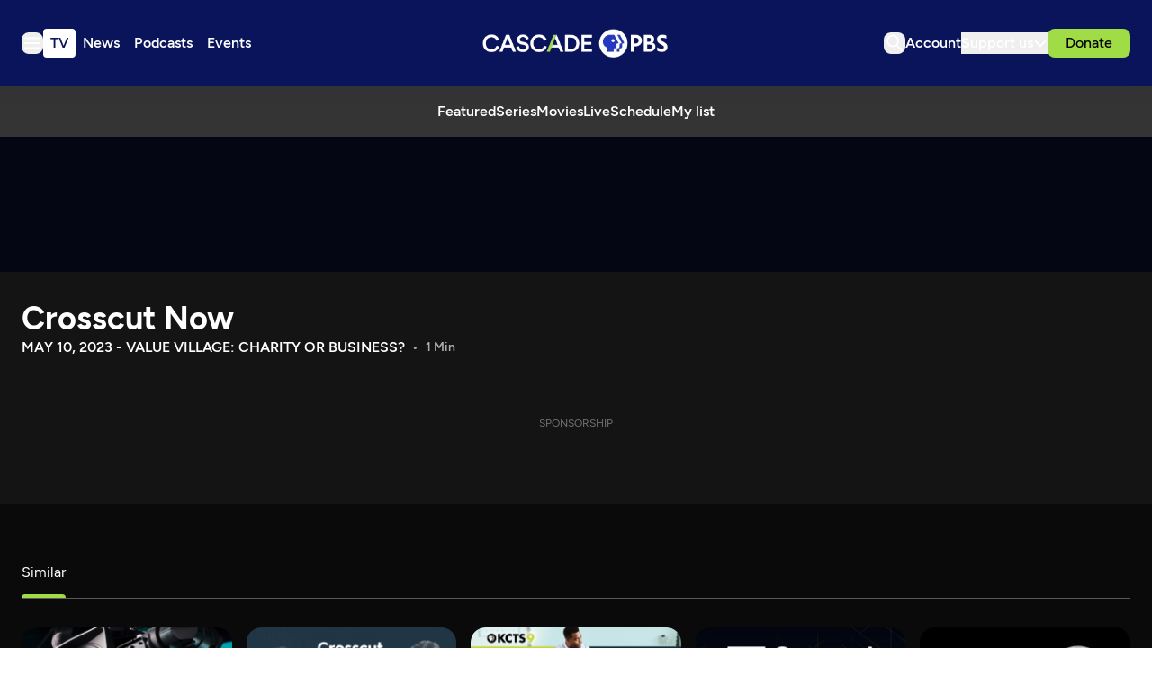

--- FILE ---
content_type: text/html; charset=utf-8
request_url: https://www.cascadepbs.org/show/crosscut-now/episode/may-10-2023-value-village-charity-or-business-f9ki5n/
body_size: 49642
content:
<!DOCTYPE html>
<html lang="en" class="scroll-smooth">
  <head>
    <meta charset="utf-8">
    <meta http-equiv="X-UA-Compatible" content="IE=edge">

    <title>May 10, 2023 - Value Village: charity or business? | Cascade PBS</title>

    <meta name="HandheldFriendly" content="True" />
    <meta name="viewport" content="width=device-width, initial-scale=1.0" />
    
    <meta name="theme-color" content="#9FDC45">

    <link rel="manifest" href="/site.webmanifest">

    <style>
  @font-face {
    font-family: 'Figtree';
    src: url('/assets/fonts/Figtree-Light.woff2') format('woff2');
    font-weight:  300;
    font-style:   normal;
    font-stretch: normal; 
    font-display: swap;
  }

  @font-face {
    font-family: 'Figtree';
    src: url('/assets/fonts/Figtree-LightItalic.woff2') format('woff2');
    font-weight:  300;
    font-style:   italic;
    font-stretch: normal; 
    font-display: swap;
  }

  @font-face {
    font-family: 'Figtree';
    src: url('/assets/fonts/Figtree-Regular.woff2') format('woff2');
    font-weight:  400;
    font-style:   normal;
    font-stretch: normal; 
    font-display: swap;
  }

  @font-face {
    font-family: 'Figtree';
    src: url('/assets/fonts/Figtree-RegularItalic.woff2') format('woff2');
    font-weight:  400;
    font-style:   italic;
    font-stretch: normal; 
    font-display: swap;
  }

  @font-face {
    font-family: 'Figtree';
    src: url('/assets/fonts/Figtree-Medium.woff2') format('woff2');
    font-weight:  500;
    font-style:   normal;
    font-stretch: normal; 
    font-display: swap;
  }

  @font-face {
    font-family: 'Figtree';
    src: url('/assets/fonts/Figtree-MediumItalic.woff2') format('woff2');
    font-weight:  500;
    font-style:   italic;
    font-stretch: normal; 
    font-display: swap;
  }

  @font-face {
    font-family: 'Figtree';
    src: url('/assets/fonts/Figtree-SemiBold.woff2') format('woff2');
    font-weight:  600;
    font-style:   normal;
    font-stretch: normal; 
    font-display: swap;
  }

  @font-face {
    font-family: 'Figtree';
    src: url('/assets/fonts/Figtree-SemiBoldItalic.woff2') format('woff2');
    font-weight:  600;
    font-style:   italic;
    font-stretch: normal; 
    font-display: swap;
  }

  @font-face {
    font-family: 'Figtree';
    src: url('/assets/fonts/Figtree-Bold.woff2') format('woff2');
    font-weight:  700;
    font-style:   normal;
    font-stretch: normal; 
    font-display: swap;
  }

  @font-face {
    font-family: 'Figtree';
    src: url('/assets/fonts/Figtree-BoldItalic.woff2') format('woff2');
    font-weight:  700;
    font-style:   italic;
    font-stretch: normal; 
    font-display: swap;
  }

  @font-face {
    font-family: 'Figtree';
    src: url('/assets/fonts/Figtree-ExtraBold.woff2') format('woff2');
    font-weight:  800;
    font-style:   normal;
    font-stretch: normal; 
    font-display: swap;
  }

  @font-face {
    font-family: 'Figtree';
    src: url('/assets/fonts/Figtree-ExtraBoldItalic.woff2') format('woff2');
    font-weight:  800;
    font-style:   italic;
    font-stretch: normal; 
    font-display: swap;
  }

  @font-face {
    font-family: 'Figtree';
    src: url('/assets/fonts/Figtree-Black.woff2') format('woff2');
    font-weight:  900;
    font-style:   normal;
    font-stretch: normal; 
    font-display: swap;
  }

  @font-face {
    font-family: 'Figtree';
    src: url('/assets/fonts/Figtree-BlackItalic.woff2') format('woff2');
    font-weight:  900;
    font-style:   italic;
    font-stretch: normal; 
    font-display: swap;
  }

  body { 
    --font-body: var(--gh-font-body, 'Figtree', sans-serif); 
    --font-headings: var(--gh-font-heading, 'Figtree', sans-serif); 
  }
</style>
    <script type="module" src="/assets/built/app.js?v=16a3d0216e"></script>

    <link rel="stylesheet" type="text/css" href="/assets/built/app.css?v=16a3d0216e" />

    <script>  
  window.CONFIG = {
    STATIONS: {
      CASCADE_PBS: 'a60a20d2-4ee4-4af2-9afe-d707374f13ff',
      PBS_KIDS: 'cd649b6f-1df9-4498-8023-07eb2362e9a2',
      CREATE: '658789f5-d4d2-4117-8176-4e3affd7bac2',
      WORLD: '6ecdcaa4-a42d-4360-88a0-90131287f9ef',
    },
    BASE_URL: 'https://pbsapi.outpost.pub',
    API: {
      SCHEDULE: '/station/schedule',
      LIVE_TV: '/station/live-tv',
      MY_LIST: '/viewer/VIEWER_ID/my-list',
      MY_LIST_SHOW: '/viewer/VIEWER_ID/my-list/SHOW_ID',
      MY_SHOW: '/viewer/VIEWER_ID/my-show/SHOW_ID',
      LIKE_SHOW: '/viewer/VIEWER_ID/like/SHOW_ID',
      DISLIKE_SHOW: '/viewer/VIEWER_ID/dislike/SHOW_ID',
      MY_CONTINUE_WATCHING: '/viewer/VIEWER_ID/my-continue-watching',
      MY_RECOMMENDED: '/viewer/VIEWER_ID/my-recommended',
      MY_WATCH_HISTORY: '/viewer/VIEWER_ID/my-watch-history',
      SIMILAR: '/show/SHOW_ID/similar'
    },
    TIMEZONE: 'America/Los_Angeles',
    NEW_TAB_LINKS_EXCLUDED_DOMAINS: [
      'pbs.org',
      'secure.cascadepublicmedia.org',
      'avalancheghostone.outpost.pub',
      'cascadepbsghostio.outpost.pub'
    ]
  }

  // Global values needed
  const themeGlobal = {
    siteUrl: 'https://www.cascadepbs.org',
    currentPage: parseInt(''),
    nextPage: parseInt(''),
    nextPageLink: '',
    maxPages: parseInt(''), 
    lastPage: `` === `` ? true : false,
    postsPerPage: parseInt('5'),
    total: parseInt('')
  }

  function hexToRgb(hexColor) {
    if (hexColor.slice(0, 1) === '#') { hexColor = hexColor.slice(1); }
    if (hexColor.length === 3) { hexColor = hexColor.split('').map(function (hex) { return hex + hex;}).join(''); }
    const r = parseInt(hexColor.substr(0,2),16);
    const g = parseInt(hexColor.substr(2,2),16);
    const b = parseInt(hexColor.substr(4,2),16);

    return [r,g,b]
  }

  // Get contrast color;
  function getColorContrast(hexColor) {
    const rgb = hexToRgb(hexColor);
    let yiq = ((rgb[0] * 299) + (rgb[1] * 587) + (rgb[2] * 114)) / 1000;
    const colorContrast = (yiq >= 128) ? 'dark' : 'light';

    // return
    return colorContrast
  };

  function hexToHsl(hexColor) {
    const rgb = hexToRgb(hexColor);

    // Make r, g, and b fractions of 1
    const r = rgb[0]/255;
    const g = rgb[1]/255;
    const b = rgb[2]/255;

    const max = Math.max(r, g, b), min = Math.min(r, g, b);
    let h, s, l = (max + min)  /  2;  
    if ( max == min ) { h = s = 0; } else {
      let d = max - min;
      s = l > 0.5 ? d / (2 - max - min) : d / (max + min);
      switch(max){
        case r: h = (g - b) / d + (g < b ? 6 : 0); break;
        case g: h = (b - r) / d + 2; break;
        case b: h = (r - g) / d + 4; break;
      }
      h /= 6;
    }

    return [Math.round(h * 360),Math.round(s * 100),Math.round(l * 100)]
  }

  function setBrandHSL(hex) {
    const colorHsl = hexToHsl(hex)
    document.documentElement.style.setProperty('--color-brand-hsl', `${colorHsl[0]} ${colorHsl[1]}% ${colorHsl[2]}%`);
    document.documentElement.style.setProperty('--color-brand-contrast', getColorContrast(hex) === 'dark' ? `hsl(${colorHsl[0]} ${colorHsl[1]}% 10%)` : `hsl(${colorHsl[0]} ${colorHsl[1]}% 95%)`);
  }

  setBrandHSL("#9FDC45");
</script>
    <script async src="https://securepubads.g.doubleclick.net/tag/js/gpt.js"></script>
<script>
  window.googletag = window.googletag || {cmd: []};
  googletag.cmd.push(function() {

var pathParts = window.location.pathname.substr(1).split("/");
    var parenthost = window.location.hostname;

var mapHeader = googletag.sizeMapping()
                            .addSize([1000, 1], [[970, 250], [970, 90], [728, 90], [1, 1]])
                            .addSize([767, 1], [[728, 90], [1, 1]])
                            .build();

var mapBreak = googletag.sizeMapping()
                        .addSize([1000, 1], [[970, 250], [970, 90], [728, 90], [1, 1]])
                        .addSize([767, 1], [[728, 90], [1, 1]])
                        .build();

var mapICR = googletag.sizeMapping()
                        .addSize([767, 1], [[300, 250], [1, 1]])
                        .build();

var mapFooter = googletag.sizeMapping()
                        .addSize([1000, 1], [[970, 90], [728, 90], [1, 1]])
                        .addSize([767, 1], [[728, 90], [1, 1]])
                        .build();


googletag.defineSlot('/9868881/cascadepbs/header', [[320, 50], [1, 1]], 'div-gpt-ad-header').defineSizeMapping(mapHeader).addService(googletag.pubads());

googletag.defineSlot('/9868881/cascadepbs/ic_left', [300, 250], 'div-gpt-ad-ICL1').setTargeting('pos', ['1']).addService(googletag.pubads());

googletag.defineSlot('/9868881/cascadepbs/ic_right', [0, 0], 'div-gpt-ad-ICR1').setTargeting('pos', ['1']).defineSizeMapping(mapICR).addService(googletag.pubads());

googletag.defineSlot('/9868881/cascadepbs/break', [[320, 50], [1, 1]], 'div-gpt-ad-break1').setTargeting('pos', ['1']).defineSizeMapping(mapBreak).addService(googletag.pubads());

googletag.defineSlot('/9868881/cascadepbs/ic_left', [[300, 250], [1, 1]], 'div-gpt-ad-ICL2').setTargeting('pos', ['2']).addService(googletag.pubads());

googletag.defineSlot('/9868881/cascadepbs/ic_right', [0, 0], 'div-gpt-ad-ICR2').setTargeting('pos', ['2']).defineSizeMapping(mapICR).addService(googletag.pubads());

googletag.defineSlot('/9868881/cascadepbs/break', [[320, 50], [1, 1]], 'div-gpt-ad-break2').setTargeting('pos', ['2']).defineSizeMapping(mapBreak).addService(googletag.pubads());

googletag.defineSlot('/9868881/cascadepbs/ic_left', [[300, 250], [1, 1]], 'div-gpt-ad-ICL3').setTargeting('pos', ['3']).addService(googletag.pubads());

googletag.defineSlot('/9868881/cascadepbs/ic_right', [0, 0], 'div-gpt-ad-ICR3').setTargeting('pos', ['3']).defineSizeMapping(mapICR).addService(googletag.pubads());

googletag.defineSlot('/9868881/cascadepbs/break', [[320, 50], [1, 1]], 'div-gpt-ad-break3').setTargeting('pos', ['3']).defineSizeMapping(mapBreak).addService(googletag.pubads());

googletag.defineSlot('/9868881/cascadepbs/ic_left', [[300, 250], [1, 1]], 'div-gpt-ad-ICL4').setTargeting('pos', ['4']).addService(googletag.pubads());

googletag.defineSlot('/9868881/cascadepbs/ic_right', [0, 0], 'div-gpt-ad-ICR4').setTargeting('pos', ['4']).defineSizeMapping(mapICR).addService(googletag.pubads());

googletag.defineSlot('/9868881/cascadepbs/break', [[320, 50], [1, 1]], 'div-gpt-ad-break4').setTargeting('pos', ['4']).defineSizeMapping(mapBreak).addService(googletag.pubads());

googletag.defineSlot('/9868881/cascadepbs/ic_left', [[300, 250], [1, 1]], 'div-gpt-ad-ICL5').setTargeting('pos', ['5']).addService(googletag.pubads());

googletag.defineSlot('/9868881/cascadepbs/ic_right', [0, 0], 'div-gpt-ad-ICR5').setTargeting('pos', ['5']).defineSizeMapping(mapICR).addService(googletag.pubads());

googletag.defineSlot('/9868881/cascadepbs/break', [[320, 50], [1, 1]], 'div-gpt-ad-break5').setTargeting('pos', ['5']).defineSizeMapping(mapBreak).addService(googletag.pubads());

googletag.defineSlot('/9868881/cascadepbs/ic_left', [[300, 250], [1, 1]], 'div-gpt-ad-ICL6').setTargeting('pos', ['6']).addService(googletag.pubads());

googletag.defineSlot('/9868881/cascadepbs/ic_right', [0, 0], 'div-gpt-ad-ICR6').setTargeting('pos', ['6']).defineSizeMapping(mapICR).addService(googletag.pubads());

googletag.defineSlot('/9868881/cascadepbs/break', [[320, 50], [1, 1]], 'div-gpt-ad-break6').setTargeting('pos', ['6']).defineSizeMapping(mapBreak).addService(googletag.pubads());

googletag.defineSlot('/9868881/cascadepbs/ic_left', [[300, 250], [1, 1]], 'div-gpt-ad-ICL7').setTargeting('pos', ['7']).addService(googletag.pubads());

googletag.defineSlot('/9868881/cascadepbs/ic_right', [0, 0], 'div-gpt-ad-ICR7').setTargeting('pos', ['7']).defineSizeMapping(mapICR).addService(googletag.pubads());

googletag.defineSlot('/9868881/cascadepbs/break', [[320, 50], [1, 1]], 'div-gpt-ad-break7').setTargeting('pos', ['7']).defineSizeMapping(mapBreak).addService(googletag.pubads());

googletag.defineSlot('/9868881/cascadepbs/ic_left', [[300, 250], [1, 1]], 'div-gpt-ad-ICL8').setTargeting('pos', ['8']).addService(googletag.pubads());

googletag.defineSlot('/9868881/cascadepbs/ic_right', [0, 0], 'div-gpt-ad-ICR8').setTargeting('pos', ['8']).defineSizeMapping(mapICR).addService(googletag.pubads());

googletag.defineSlot('/9868881/cascadepbs/break', [[320, 50], [1, 1]], 'div-gpt-ad-break8').setTargeting('pos', ['8']).defineSizeMapping(mapBreak).addService(googletag.pubads());

googletag.defineSlot('/9868881/cascadepbs/ic_left', [[300, 250], [1, 1]], 'div-gpt-ad-ICL9').setTargeting('pos', ['9']).addService(googletag.pubads());

googletag.defineSlot('/9868881/cascadepbs/ic_right', [0, 0], 'div-gpt-ad-ICR9').setTargeting('pos', ['9']).defineSizeMapping(mapICR).addService(googletag.pubads());

googletag.defineSlot('/9868881/cascadepbs/break', [[320, 50], [1, 1]], 'div-gpt-ad-break9').setTargeting('pos', ['9']).defineSizeMapping(mapBreak).addService(googletag.pubads());

googletag.defineSlot('/9868881/cascadepbs/ic_left', [[300, 250], [1, 1]], 'div-gpt-ad-ICL10').setTargeting('pos', ['10']).addService(googletag.pubads());

googletag.defineSlot('/9868881/cascadepbs/ic_right', [0, 0], 'div-gpt-ad-ICR10').setTargeting('pos', ['10']).defineSizeMapping(mapICR).addService(googletag.pubads());

googletag.defineSlot('/9868881/cascadepbs/break', [[320, 50], [1, 1]], 'div-gpt-ad-break10').setTargeting('pos', ['10']).defineSizeMapping(mapBreak).addService(googletag.pubads());

googletag.defineSlot('/9868881/cascadepbs/footer', [[320, 50], [1, 1]], 'div-gpt-ad-footer').defineSizeMapping(mapFooter).addService(googletag.pubads());

googletag.pubads().setTargeting("section", pathParts[0] ? pathParts[0] : "home");
googletag.pubads().setTargeting("subsection", pathParts[1] ? pathParts[1] : "none");
googletag.pubads().enableLazyLoad({
    fetchMarginPercent: 50,
    renderMarginPercent: 20,
    mobileScaling: 1.0,
  });
    googletag.pubads().enableSingleRequest();
    googletag.enableServices();
  });
</script>
    
    

    <meta name="description" content="Charity or business? Some consumers still confused by Value Village.">
    <link rel="icon" href="https://www.cascadepbs.org/content/images/size/w256h256/2025/06/favicon-192x192.png" type="image/png">
    <link rel="canonical" href="https://www.cascadepbs.org/show/crosscut-now/episode/may-10-2023-value-village-charity-or-business-f9ki5n/">
    <meta name="referrer" content="no-referrer-when-downgrade">
    
    <meta property="og:site_name" content="Cascade PBS">
    <meta property="og:type" content="article">
    <meta property="og:title" content="May 10, 2023 - Value Village: charity or business?">
    <meta property="og:description" content="Charity or business? Some consumers still confused by Value Village.">
    <meta property="og:url" content="https://www.cascadepbs.org/show/crosscut-now/episode/may-10-2023-value-village-charity-or-business-f9ki5n/">
    <meta property="og:image" content="https://www.cascadepbs.org/content/images/size/w1200/2025/05/c9d30649-fe44-4599-a89b-aa9bd499231e.jpeg">
    <meta property="article:published_time" content="2024-04-02T22:51:58.000Z">
    <meta property="article:modified_time" content="2025-08-20T12:48:03.000Z">
    <meta property="article:tag" content="Crosscut Now">
    <meta property="article:tag" content="Season 4">
    <meta property="article:tag" content="Episode 55">
    
    <meta property="article:publisher" content="https://www.facebook.com/cascadepbs/">
    <meta property="article:author" content="https://www.facebook.com/cascadepbs/">
    <meta name="twitter:card" content="summary_large_image">
    <meta name="twitter:title" content="May 10, 2023 - Value Village: charity or business?">
    <meta name="twitter:description" content="Charity or business? Some consumers still confused by Value Village.">
    <meta name="twitter:url" content="https://www.cascadepbs.org/show/crosscut-now/episode/may-10-2023-value-village-charity-or-business-f9ki5n/">
    <meta name="twitter:image" content="https://www.cascadepbs.org/content/images/size/w1200/2025/05/7bb6ccda-d9ea-4ff2-bc32-b118565be7bd.jpg">
    <meta name="twitter:label1" content="Written by">
    <meta name="twitter:data1" content="Cascade PBS Staff">
    <meta name="twitter:label2" content="Filed under">
    <meta name="twitter:data2" content="Crosscut Now, Season 4, Episode 55">
    <meta name="twitter:site" content="@CascadePBSNews">
    <meta property="og:image:width" content="1200">
    <meta property="og:image:height" content="799">
    
    <script type="application/ld+json">
{
    "@context": "https://schema.org",
    "@type": "Article",
    "publisher": {
        "@type": "Organization",
        "name": "Cascade PBS",
        "url": "https://www.cascadepbs.org/",
        "logo": {
            "@type": "ImageObject",
            "url": "https://www.cascadepbs.org/content/images/2025/05/Cascade-PBS--1-.svg",
            "width": 294,
            "height": 45
        }
    },
    "author": {
        "@type": "Person",
        "name": "Cascade PBS Staff",
        "url": "https://www.cascadepbs.org/author/cascade-pbs-staff/",
        "sameAs": [
            "https://www.cascadepbs.org/",
            "https://www.facebook.com/cascadepbs/",
            "https://www.threads.net/@cascadepbs",
            "https://bsky.app/profile/cascadepbsnewsroom.bsky.social",
            "https://www.youtube.com/@CascadePBS",
            "https://www.instagram.com/cascadepbs"
        ]
    },
    "headline": "May 10, 2023 - Value Village: charity or business?",
    "url": "https://www.cascadepbs.org/show/crosscut-now/episode/may-10-2023-value-village-charity-or-business-f9ki5n/",
    "datePublished": "2024-04-02T22:51:58.000Z",
    "dateModified": "2025-08-20T12:48:03.000Z",
    "image": {
        "@type": "ImageObject",
        "url": "https://www.cascadepbs.org/content/images/size/w1200/2025/05/7bb6ccda-d9ea-4ff2-bc32-b118565be7bd.jpg",
        "width": 1200,
        "height": 799
    },
    "keywords": "Crosscut Now, Season 4, Episode 55",
    "description": "Charity or business? Some consumers still confused by Value Village.",
    "mainEntityOfPage": "https://www.cascadepbs.org/show/crosscut-now/episode/may-10-2023-value-village-charity-or-business-f9ki5n/"
}
    </script>

    <meta name="generator" content="Ghost 6.0">
    <link rel="alternate" type="application/rss+xml" title="Cascade PBS" href="">
    <script defer src="https://cdn.jsdelivr.net/ghost/portal@~2.53/umd/portal.min.js" data-i18n="true" data-ghost="https://www.cascadepbs.org/" data-key="e1bde802cf6c7551d905c2ceec" data-api="https://www.cascadepbs.org/ghost/api/content/" data-locale="en" data-members-signin-otc="false" crossorigin="anonymous"></script><script async src="https://js.stripe.com/v3/"></script>
    <link href="https://www.cascadepbs.org/webmentions/receive/" rel="webmention">
    <script defer src="/public/cards.min.js?v=16a3d0216e"></script>
    <link rel="stylesheet" type="text/css" href="/public/cards.min.css?v=16a3d0216e">
    <script defer src="/public/member-attribution.min.js?v=16a3d0216e"></script><style>:root {--ghost-accent-color: #9FDC45;}</style>
    <!-- Google Tag Manager -->
<script>(function(w,d,s,l,i){w[l]=w[l]||[];w[l].push({'gtm.start':
new Date().getTime(),event:'gtm.js'});var f=d.getElementsByTagName(s)[0],
j=d.createElement(s),dl=l!='dataLayer'?'&l='+l:'';j.async=true;j.src=
'https://www.googletagmanager.com/gtm.js?id='+i+dl;f.parentNode.insertBefore(j,f);
})(window,document,'script','dataLayer','GTM-5HGCW357');</script>
<!-- End Google Tag Manager -->

<style>
  [data-extras] span.opacity-65 { display: none; }
</style>
  </head>

  <body class="post-template tag-crosscut-now tag-season-4 tag-episode-55-2 tag-hash-zzz_episode_447471bd-eed6-46ff-86f9-e42f6805aa9f tag-hash-episode tag-hash-zzz_show_c7f63495-17b3-45ed-a88e-3fa46f3cf32a tag-hash-v1-16 subpixel-antialiased relative overflow-x-hidden bg-bgr text-typ"
    x-data="{ 
      countryCode: 'US',
      menuOpen: false, 
      member: {
  'uuid': '',
  'name': '',
  'email': '',
  'has_pbs_passport': '',
  'metadata': {
    'pbs_uid': null,
    'viewer_uid': null,
    'passport_uid': null,
    'connected': false
  },
  'loaded': false
}
    }" 
    :class="menuOpen ? 'overflow-hidden' : 'overflow-y-auto'"
    data-user="visitor"
    @keydown.escape="menuOpen = false" 
    @keydown.cmk.k="document.querySelector('[data-ghost-search]').click()"
    x-init="window.addEventListener('outpost.memberLoaded', (event) => { member.metadata.pbs_uid = event?.detail?.metadata?.pbs?.customer_uid; member.metadata.viewer_uid = event?.detail?.metadata?.pbs?.viewer_uid; member.metadata.passport_uid = event?.detail?.metadata?.pbs?.passport_uid; member.metadata.connected = event?.detail?.metadata?.pbs?.connected; member.loaded = true });" 
    :data-member-pbs-uid="member?.metadata?.pbs_uid"
    :data-member-viewer-uid="member?.metadata?.viewer_uid" 
    :data-member-passport-uid="member?.metadata?.passport_uid" 
    :data-member-connected="member?.metadata?.connected"
    :data-member-has-passport="member?.has_pbs_passport"
    :data-member-loaded="member?.loaded"
    :data-country-code="countryCode"
  >
    <header class="text-typ whitespace-nowrap" data-header>
  <div class="bg-shadowdancer px-5 sm:px-6">
    <div class="max-w-container mx-auto py-6 md:py-8 flex items-center justify-center gap-3 relative">

      <div class="flex items-center gap-4 justify-start sm:flex-1">
        <button class="flex flex-col gap-1 size-6 items-end justify-center rounded-theme group hover:text-brand" id="_data_layer_hamburger_"
          data-menu-toggle aria-label="Menu toggle" aria-expanded="false" aria-haspopup="true" aria-controls="menu"
          @click="menuOpen = !menuOpen; event.currentTarget.setAttribute('aria-expanded', menuOpen);"
        >
          <i class="icon icon-hamburger pointer-events-none size-6 stroke-2">
  <svg width="24" height="24" viewBox="0 0 24 24" fill="none" xmlns="http://www.w3.org/2000/svg">
<path fill-rule="evenodd" clip-rule="evenodd" d="M3 6.5C3 5.94772 3.44772 5.5 4 5.5H20C20.5523 5.5 21 5.94772 21 6.5C21 7.05228 20.5523 7.5 20 7.5H4C3.44772 7.5 3 7.05228 3 6.5ZM3 12C3 11.4477 3.44772 11 4 11H20C20.5523 11 21 11.4477 21 12C21 12.5523 20.5523 13 20 13H4C3.44772 13 3 12.5523 3 12ZM4 16.5C3.44772 16.5 3 16.9477 3 17.5C3 18.0523 3.44772 18.5 4 18.5H20C20.5523 18.5 21 18.0523 21 17.5C21 16.9477 20.5523 16.5 20 16.5H4Z" fill="white"/>
</svg>
</i>        </button>

        <nav class="relative text-white hidden font-semibold header:flex justify-center __header_data_layer__" data-nav="header">
          <ul class="flex gap-2" >
    <li class="nav-tv flex items-center rounded" 
      data-label="TV" data-slug="tv" data-length="2">
      <a class="w-full flex px-2 py-1" href="https://www.cascadepbs.org/tv/" 
        >
        <span>TV</span>
      </a>
    </li>
    <li class="nav-news flex items-center rounded" 
      data-label="News" data-slug="news" data-length="4">
      <a class="w-full flex px-2 py-1" href="https://www.cascadepbs.org/news/" 
        >
        <span>News</span>
      </a>
    </li>
    <li class="nav-podcasts flex items-center rounded" 
      data-label="Podcasts" data-slug="podcasts" data-length="8">
      <a class="w-full flex px-2 py-1" href="https://www.cascadepbs.org/podcasts/" 
        >
        <span>Podcasts</span>
      </a>
    </li>
    <li class="nav-events flex items-center rounded" 
      data-label="Events" data-slug="events" data-length="6">
      <a class="w-full flex px-2 py-1" href="https://www.cascadepbs.org/events/" 
        >
        <span>Events</span>
      </a>
    </li>
</ul>
        </nav>
      </div>
    
      <div class="flex justify-center" data-header-brand>
        <a class="" id="_data_layer_header_logo_" href="https://www.cascadepbs.org" data-brand>
            <picture  data-logo='default'>
  <source 
    srcset="/content/images/size/w100/format/webp/2025/05/Cascade-PBS--1-.svg 100w, /content/images/size/w320/format/webp/2025/05/Cascade-PBS--1-.svg 320w, /content/images/size/w640/format/webp/2025/05/Cascade-PBS--1-.svg 600w"
    sizes="(max-width: 800px) 200px, 320px"
    type="image/webp"
  >
  <img class="h-[var(--logo-h-mobile)] w-[var(--logo-w-mobile)] md:h-[var(--logo-h-desktop)] md:w-[var(--logo-w-desktop)]"
    
    loading="eager"
    srcset="/content/images/size/w100/format/webp/2025/05/Cascade-PBS--1-.svg 100w, /content/images/size/w320/format/webp/2025/05/Cascade-PBS--1-.svg 320w, /content/images/size/w640/format/webp/2025/05/Cascade-PBS--1-.svg 640w"
    sizes="(max-width: 800px) 200px, 320px"
    src="/content/images/size/w30/2025/05/Cascade-PBS--1-.svg"
    alt="Cascade PBS"
    
  />
</picture>
        </a>
      </div>

      <div class="flex gap-2 md:gap-4 items-center justify-end flex-1" data-header-actions>

        <button id="_data_layer_search_click_" class="flex items-center justify-center rounded-theme size-6 hover:text-brand" data-ghost-search title="Search" aria-label="Search">
          <i class="icon icon-search size-6 stroke-2">
  <svg width="24" height="24" viewBox="0 0 24 24" fill="none" xmlns="http://www.w3.org/2000/svg">
<path d="M14.3785 14.8179L13.946 14.3853L13.4353 14.7221C12.45 15.3718 11.2703 15.75 10 15.75C6.54822 15.75 3.75 12.9518 3.75 9.5C3.75 6.04822 6.54822 3.25 10 3.25C13.4518 3.25 16.25 6.04822 16.25 9.5C16.25 11.0382 15.6953 12.4449 14.7741 13.5339L14.3285 14.0607L14.8164 14.5486L20.1768 19.909C20.2744 20.0066 20.2744 20.165 20.1768 20.2626C20.0792 20.3602 19.9208 20.3602 19.8232 20.2626L14.3785 14.8179ZM10 3.75C6.82437 3.75 4.25 6.32437 4.25 9.5C4.25 12.6756 6.82436 15.25 10 15.25C13.1756 15.25 15.75 12.6756 15.75 9.5C15.75 6.32436 13.1756 3.75 10 3.75Z" fill="black" stroke="white" stroke-width="1.5"/>
</svg>

</i>        </button>

        <a href="/account/" id="_data_layer_account_link_"
          class="hidden header:block text-white font-semibold">
          <span>Account</span>
        </a>


        <div class="relative hidden header:flex" id="_data_layer_support_link_" x-data="{ supportOpen: false }">
          <button class="hidden lg:flex items-center justify-center gap-1 text-white font-semibold" 
            :class="supportOpen && '[&_i]:rotate-180'" @click="supportOpen = !supportOpen">
            <span>Support us</span>
            <i class="icon icon-chevron-down stroke-white size-4 stroke-2">
  <svg width="16" height="16" viewBox="0 0 16 16" fill="none" xmlns="http://www.w3.org/2000/svg">
<path d="M13.3337 6L8.09459 11.2391C8.04253 11.2911 7.95812 11.2911 7.90606 11.2391L2.66699 6" stroke="inherit" stroke-width="2" stroke-linecap="round"/>
</svg>

</i>          </button>

          <ul class="hidden absolute flex-col gap-2 -left-6 top-10 px-6 py-5 bg-[#080E42] text-white z-[100] rounded-theme font-medium" :class="supportOpen ? '!flex' : 'hidden'">
            <li><a href="/become-a-member/">Membership</a></li>
            <li><a href="/donate/leadership-circle/">Leadership Circle</a></li>
            <li><a href="/donate/legacy/legacy-circle/">Legacy Circle</a></li>
            <li><a href="/corporate-sponsorship/">Corporate Sponsorship</a></li>
            <li><a href="https://cascadepbs.careasy.org/home">Vehicle Donations</a></li>
            <li><a href="/daf/">Donor Advised Funds (DAFs)</a></li>
            <li><a href="/donate/ira/">Tax-free IRA gifts</a></li>
            <li><a href="/donate/gifts-of-stock/">Gifts of Stock</a></li>
            <li><a href="/donate/matching-gifts/">Matching Gifts</a></li>
          </ul>
        </div>

          <div data-donate-action x-data="{ video: extractMetaData($el.getAttribute('data-meta')) }" data-meta="&lt;script&gt;var episodeMeta &#x3D; {&quot;id&quot;:&quot;447471bd-eed6-46ff-86f9-e42f6805aa9f&quot;,&quot;title&quot;:&quot;May 10, 2023 - Value Village: charity or business?&quot;,&quot;slug&quot;:&quot;may-10-2023-value-village-charity-or-business-f9ki5n&quot;,&quot;image&quot;:{&quot;__typename&quot;:&quot;ImageWithProfile&quot;,&quot;image&quot;:&quot;https://image.pbs.org/video-assets/q7ey09f-asset-mezzanine-16x9-LNqESRN.jpeg&quot;},&quot;images&quot;:[{&quot;__typename&quot;:&quot;ImageWithProfile&quot;,&quot;image&quot;:&quot;https://image.pbs.org/video-assets/q7ey09f-asset-mezzanine-16x9-LNqESRN.jpeg&quot;,&quot;profile&quot;:&quot;asset-mezzanine-16x9&quot;}],&quot;show&quot;:{&quot;id&quot;:&quot;c7f63495-17b3-45ed-a88e-3fa46f3cf32a&quot;,&quot;title&quot;:&quot;Crosscut Now&quot;,&quot;slug&quot;:&quot;crosscut-now&quot;,&quot;image&quot;:{&quot;__typename&quot;:&quot;ImageWithProfile&quot;,&quot;image&quot;:&quot;https://image.pbs.org/contentchannels/SxiaaSa-show-mezzanine16x9-lKVKNiI.jpg&quot;},&quot;images&quot;:[{&quot;__typename&quot;:&quot;ImageWithProfile&quot;,&quot;image&quot;:&quot;https://image.pbs.org/video-assets/Zb7n8ay-asset-mezzanine-16x9-4xkLfh3.jpeg&quot;,&quot;profile&quot;:&quot;show-featured-video-mezzanine-16x9&quot;},{&quot;__typename&quot;:&quot;ImageWithProfile&quot;,&quot;image&quot;:&quot;https://image.pbs.org/contentchannels/SxiaaSa-show-mezzanine16x9-lKVKNiI.jpg&quot;,&quot;profile&quot;:&quot;show-mezzanine16x9&quot;},{&quot;__typename&quot;:&quot;ImageWithProfile&quot;,&quot;image&quot;:&quot;https://image.pbs.org/contentchannels/IKfacOS-show-poster2x3-P6DsN1q.png&quot;,&quot;profile&quot;:&quot;show-poster2x3&quot;},{&quot;__typename&quot;:&quot;ImageWithProfile&quot;,&quot;image&quot;:&quot;https://image.pbs.org/video-assets/Zb7n8ay-asset-mezzanine-16x9-4xkLfh3.jpeg&quot;,&quot;profile&quot;:&quot;background&quot;}],&quot;showId&quot;:&quot;c7f63495-17b3-45ed-a88e-3fa46f3cf32a&quot;,&quot;createdAt&quot;:&quot;2024-03-27T18:09:21.824Z&quot;,&quot;updatedAt&quot;:&quot;2025-06-26T11:46:12.151Z&quot;,&quot;descriptionLong&quot;:&quot;From the need-to-know to the want-to-know, news highlights, interviews and more from Crosscut.com.&quot;,&quot;descriptionShort&quot;:&quot;From the need-to-know to the want-to-know, news, interviews and more.&quot;,&quot;passportLevel&quot;:&quot;NONE&quot;,&quot;isAvailable&quot;:true,&quot;hasSubtitles&quot;:false,&quot;seasons&quot;:[{&quot;__typename&quot;:&quot;NormalizedShowSeason&quot;,&quot;episodeCount&quot;:25,&quot;seasonNumber&quot;:5},{&quot;__typename&quot;:&quot;NormalizedShowSeason&quot;,&quot;episodeCount&quot;:115,&quot;seasonNumber&quot;:4},{&quot;__typename&quot;:&quot;NormalizedShowSeason&quot;,&quot;episodeCount&quot;:153,&quot;seasonNumber&quot;:3},{&quot;__typename&quot;:&quot;NormalizedShowSeason&quot;,&quot;episodeCount&quot;:135,&quot;seasonNumber&quot;:2},{&quot;__typename&quot;:&quot;NormalizedShowSeason&quot;,&quot;episodeCount&quot;:140,&quot;seasonNumber&quot;:1}],&quot;genre&quot;:{&quot;__typename&quot;:&quot;NormalizedShowGenreVibe&quot;,&quot;name&quot;:&quot;News and Public Affairs&quot;,&quot;type&quot;:&quot;PBS_GENRE&quot;},&quot;genreVibes&quot;:[],&quot;language&quot;:&quot;en&quot;,&quot;languageName&quot;:&quot;English&quot;,&quot;runtime&quot;:54821,&quot;showType&quot;:&quot;NON_EPISODIC_SERIES&quot;,&quot;contentRating&quot;:null,&quot;sort&quot;:&quot;LATEST&quot;,&quot;productionLocale&quot;:null,&quot;productionLocaleFlag&quot;:null,&quot;featuredVideo&quot;:{&quot;id&quot;:&quot;43342fa8-4069-4679-9050-0c2c7846967b&quot;},&quot;trailer&quot;:null,&quot;vTag&quot;:&quot;#v1.25&quot;},&quot;showId&quot;:&quot;c7f63495-17b3-45ed-a88e-3fa46f3cf32a&quot;,&quot;showSlug&quot;:&quot;crosscut-now&quot;,&quot;createdAt&quot;:&quot;2024-04-02T22:51:58.603Z&quot;,&quot;updatedAt&quot;:&quot;2025-06-06T16:27:19.612Z&quot;,&quot;descriptionLong&quot;:&quot;The Bellevue-based for-profit thrift store chain won a lawsuit over its marketing approach, but nonprofit competitors aren&#x27;t happy.&quot;,&quot;descriptionShort&quot;:&quot;Charity or business? Some consumers still confused by Value Village.&quot;,&quot;embedCodeVideoId&quot;:&quot;caJEcW0daBBIKSTLY647Eg&#x3D;&#x3D;&quot;,&quot;isAvailable&quot;:true,&quot;isPublicAvailable&quot;:true,&quot;isNotAvailableReason&quot;:null,&quot;videoType&quot;:&quot;EPISODE&quot;,&quot;season&quot;:4,&quot;episodeNumber&quot;:55,&quot;duration&quot;:75,&quot;contentRating&quot;:null,&quot;isPassportUS&quot;:false,&quot;isPassportCA&quot;:false,&quot;isOnlyUS&quot;:false,&quot;isOnlyCA&quot;:false,&quot;vTag&quot;:&quot;#v1.16&quot;};&lt;/script&gt;">
      <a 
        x-data="{ showInfo: video?.show ? video?.show?.showType === 'MOVIE' ? `showId=${video?.id}&showName=${video?.title}` : `showId=${video?.show?.id}&showName=${video?.show?.title}&videoId=${video?.id}&videoName=${video?.title}` : `showId=${video?.id}&showName=${video?.title}` }"
        :href="`https://secure.cascadepublicmedia.org/page/134171/donate/1?${showInfo}`"  id="_data_layer_donate_link_"
        class="flex py-1 px-5 rounded-theme text-black bg-neon font-medium">
        Donate
      </a>
  </div>

      </div>
    </div>
  </div>
</header>


    <div class="absolute w-full left-0 z-[25] bg-[rgba(255,255,255,0.04)] backdrop-blur-md md:backdrop-filter-xl px-5 sm:px-6 _data_layer_navigation_menu_interaction_click_" data-subheader="tv">
  <div class="max-w-container mx-auto py-3 lg:py-4 flex items-center" x-data="{ showMenu: false }">
    <span class="flex text-2xl lg:hidden font-extrabold italic text-white">TV</span>
    
    <nav class="flex w-full relative text-white font-semibold justify-end lg:justify-center" data-nav="header" @click.outside="showMenu = false" >
      <button class="flex gap-1 items-center lg:hidden"  @click="showMenu = !showMenu" aria-label="Open Menu">
        <i class="icon icon-chevron-down stroke-white size-4 stroke-2">
  <svg width="16" height="16" viewBox="0 0 16 16" fill="none" xmlns="http://www.w3.org/2000/svg">
<path d="M13.3337 6L8.09459 11.2391C8.04253 11.2911 7.95812 11.2911 7.90606 11.2391L2.66699 6" stroke="inherit" stroke-width="2" stroke-linecap="round"/>
</svg>

</i>      </button>

      <ul class="hidden flex-col gap-4 lg:gap-6 absolute bg-shadowdancer top-10 py-3 px-2 lg:flex lg:py-0 lg:top-0 lg:bg-transparent lg:relative lg:flex-row" :class="{ 'block z-10': showMenu, 'hidden': !showMenu}" x-data="{ currentUrl: window.location.pathname }" 
      >
        <li class="nav-featured flex items-center px-4 py-2 rounded lg:p-0">
          <a class="w-full flex text-white relative md:after:content-[''] after:absolute after:h-1 after:w-full after:bottom-[-16px] after:rounded-t-[4px]" href="/tv/" :class="{ 'after:bg-white': currentUrl === '/tv/' }">Featured</a>
        </li>
        <li class="nav-featured flex items-center px-4 py-2 rounded lg:p-0">
          <a class="w-full flex text-white relative md:after:content-[''] after:absolute after:h-1 after:w-full after:bottom-[-16px] after:rounded-t-[4px]" href="/series/" :class="{ 'after:bg-white': currentUrl === '/series/' }">Series</a>
        </li>
        <li class="nav-featured flex items-center px-4 py-2 rounded lg:p-0">
          <a class="w-full flex text-white relative md:after:content-[''] after:absolute after:h-1 after:w-full after:bottom-[-16px] after:rounded-t-[4px]" href="/movies/" :class="{ 'after:bg-white': currentUrl === '/movies/' }">Movies</a>
        </li>
        <li class="nav-featured flex items-center px-4 py-2 rounded lg:p-0">
          <a class="w-full flex text-white relative md:after:content-[''] after:absolute after:h-1 after:w-full after:bottom-[-16px] after:rounded-t-[4px]" 
             href="/live/" 
             :class="{ 'after:bg-white': currentUrl === '/live/' || currentUrl === '/tv/live/' || currentUrl === '/live/cascade-pbs/' || currentUrl === '/live/pbs-kids/' || currentUrl === '/live/create/' || currentUrl === '/live/world/'}">
            Live
          </a>
        </li>
        <li class="nav-featured flex items-center px-4 py-2 rounded lg:p-0">
          <a class="w-full flex text-white relative md:after:content-[''] after:absolute after:h-1 after:w-full after:bottom-[-16px] after:rounded-t-[4px]" 
             href="/schedule/" 
             :class="{ 'after:bg-white': currentUrl === '/schedule/' || currentUrl === '/tv/schedule/' }">
            Schedule
          </a>
        </li>
        <li class="nav-featured flex items-center px-4 py-2 rounded lg:p-0">
          <a class="w-full flex text-white relative md:after:content-[''] after:absolute after:h-1 after:w-full after:bottom-[-16px] after:rounded-t-[4px]" href="/my-list/" :class="{ 'after:bg-white': currentUrl === '/my-list/' }">My list</a>
        </li>
      </ul>
    </nav>
  </div>
</div>

    <div class="fixed flex opacity-0 w-full h-full overflow-hidden top-0 backdrop-blur-[2px] text-white bg-gradient-to-br from-[hsla(0_0%_0%_/_20%)] to-[hsla(0_0%_0%_/_10%)]" 
  :class="menuOpen ? 'opacity-100 z-[100]' : 'opacity-0 z-[-1]'" data-menu id="menu"
> 
  <div class="flex flex-col h-full self-start w-full max-h-full max-w-[488px] overflow-y-scroll"
    @click.outside="!event.target.hasAttribute('data-menu-toggle') ? menuOpen = false : null">

    <div class="px-5 md:px-16 bg-shadowdancer py-8 flex flex-col gap-4 md:gap-6 flex-1 _data_layer_hamburger_menu_"  x-data="{ openTV: false, openNews: false, openPodcasts: false, openEvents: false, openSupport: false}">
        
      <div class="flex relative justify-center items-center mb-4" data-header-brand>
        <button class="left-0 top-0.5 absolute" @click="menuOpen = !menuOpen;" aria-label="Toggle menu"><i class="icon icon-close fill-white stroke-white size-6 stroke-2">
  <svg class="fill-white stroke-white size-6" width="20" height="20" viewBox="0 0 20 20" xmlns="http://www.w3.org/2000/svg">
<path d="M16.25 16.3388L3.75 3.83881L16.25 16.3388ZM16.25 3.83881L3.75 16.3388L16.25 3.83881Z" fill="inherit"/>
<path d="M16.25 16.3388L3.75 3.83881M16.25 3.83881L3.75 16.3388" stroke="inherit" stroke-width="1.5" stroke-linecap="round"/>
</svg>

</i></button>
        <a class="" href="https://www.cascadepbs.org" data-brand>
            <picture  data-logo='default'>
  <source 
    srcset="/content/images/size/w100/format/webp/2025/05/Cascade-PBS--1-.svg 100w, /content/images/size/w320/format/webp/2025/05/Cascade-PBS--1-.svg 320w, /content/images/size/w640/format/webp/2025/05/Cascade-PBS--1-.svg 600w"
    sizes="(max-width: 800px) 200px, 320px"
    type="image/webp"
  >
  <img class="h-[var(--logo-h-mobile)] w-[var(--logo-w-mobile)] md:h-[var(--logo-h-desktop)] md:w-[var(--logo-w-desktop)]"
    
    loading="eager"
    srcset="/content/images/size/w100/format/webp/2025/05/Cascade-PBS--1-.svg 100w, /content/images/size/w320/format/webp/2025/05/Cascade-PBS--1-.svg 320w, /content/images/size/w640/format/webp/2025/05/Cascade-PBS--1-.svg 640w"
    sizes="(max-width: 800px) 200px, 320px"
    src="/content/images/size/w30/2025/05/Cascade-PBS--1-.svg"
    alt="Cascade PBS"
    
  />
</picture>
        </a>
      </div>

      <div class="flex items-center peer group">
        <a href="/tv/" class="flex-1 flex items-center py-1 gap-3 text-left whitespace-nowrap text-lg md:text-xl font-medium">
          <i class="icon icon-play-video-menu size-5 md:size-6 stroke-2">
  <svg class="size-5 md:size-6" viewBox="0 0 24 24" fill="none" xmlns="http://www.w3.org/2000/svg">
<path fill-rule="evenodd" clip-rule="evenodd" d="M21 12C21 16.9706 16.9706 21 12 21C7.02944 21 3 16.9706 3 12C3 7.02944 7.02944 3 12 3C16.9706 3 21 7.02944 21 12ZM23 12C23 18.0751 18.0751 23 12 23C5.92487 23 1 18.0751 1 12C1 5.92487 5.92487 1 12 1C18.0751 1 23 5.92487 23 12ZM13.2507 10.9504L13.421 11.0526L14.8178 11.8907L14.9143 11.9486C14.9531 11.9719 14.9531 12.0281 14.9143 12.0514L14.8178 12.1093L13.421 12.9474L13.2507 13.0496L11.8 13.92L11.5844 14.0494L10.1766 14.894L10.0909 14.9455C10.0509 14.9695 10 14.9407 10 14.894V14.794V13.1523V12.9009V11.0991V10.8477V9.20597V9.10597C10 9.05933 10.0509 9.03053 10.0909 9.05452L10.1766 9.10597L11.5844 9.95064L11.8 10.08L13.2507 10.9504ZM11.017 16.489L15.8403 13.5949C17.0444 12.8725 17.0444 11.1275 15.8403 10.4051L11.017 7.51103C9.77724 6.7672 8.2 7.66019 8.2 9.10597V14.894C8.2 16.3398 9.77722 17.2328 11.017 16.489Z" fill="white"/>
</svg>
</i>          <span>TV</span>
        </a>
        <button @click="openTV = ! openTV" :class="{ 'menu-open': openTV, '': !openTV}" aria-label="Toggle TV">
          <i class="icon icon-chevron-down stroke-white size-5 md:size-6 stroke-2">
  <svg width="16" height="16" viewBox="0 0 16 16" fill="none" xmlns="http://www.w3.org/2000/svg">
<path d="M13.3337 6L8.09459 11.2391C8.04253 11.2911 7.95812 11.2911 7.90606 11.2391L2.66699 6" stroke="inherit" stroke-width="2" stroke-linecap="round"/>
</svg>

</i>        </button>
      </div>

      <nav class="hidden flex flex-col gap-4 md:gap-6 pl-8 text-lg md:text-xl" :class="{ 'block': openTV, 'hidden': !openTV}">
        <a href="/series/" class="py-1">Series</a>
        <a href="/movies/" class="py-1">Movies</a>
        <a href="/live/" class="py-1">Live</a>
        <a href="/schedule/" class="py-1">Schedule</a>
        <a href="/my-list/" class="py-1">My list</a>
      </nav>

      <div class="flex items-center peer group">
        <a href="/news/" class="flex-1 flex items-center py-1 gap-3 text-left whitespace-nowrap text-lg md:text-xl font-medium">
          <i class="icon icon-magazine size-5 md:size-6 stroke-2">
  <svg width="19" height="23" viewBox="0 0 19 23" fill="none" xmlns="http://www.w3.org/2000/svg">
<g clip-path="url(#clip0_10465_2640)">
<path d="M16.6097 0.5H1.94033C0.868141 0.5 0 1.40373 0 2.51987V20.5674C0 21.6835 0.868141 22.5872 1.94033 22.5872H16.6134C17.6856 22.5872 18.5537 21.6835 18.5537 20.5674V2.51987C18.5537 1.40373 17.6856 0.5 16.6134 0.5H16.6097ZM3.31675 3.89863H15.2296C15.8454 3.89863 16.3426 4.41615 16.3426 5.05725C16.3426 5.69836 15.8454 6.21588 15.2296 6.21588H3.31675C2.70088 6.21588 2.20374 5.69836 2.20374 5.05725C2.20374 4.41615 2.70088 3.89863 3.31675 3.89863ZM12.3766 9.5334C12.3766 10.1745 11.8794 10.692 11.2636 10.692H3.43176C2.81589 10.692 2.31875 10.1745 2.31875 9.5334C2.31875 8.8923 2.81589 8.37478 3.43176 8.37478H11.2636C11.8794 8.37478 12.3766 8.8923 12.3766 9.5334ZM13.8606 19.6366H3.43176C2.81589 19.6366 2.31875 19.1191 2.31875 18.478C2.31875 17.8369 2.81589 17.3194 3.43176 17.3194H13.8606C14.4764 17.3194 14.9736 17.8369 14.9736 18.478C14.9736 19.1191 14.4764 19.6366 13.8606 19.6366ZM15.3446 15.1643H3.43176C2.81589 15.1643 2.31875 14.6468 2.31875 14.0057C2.31875 13.3646 2.81589 12.8471 3.43176 12.8471H15.3446C15.9604 12.8471 16.4576 13.3646 16.4576 14.0057C16.4576 14.6468 15.9604 15.1643 15.3446 15.1643Z" fill="white"/>
</g>
<defs>
<clipPath id="clip0_10465_2640">
<rect width="18.55" height="22.0834" fill="white" transform="translate(0 0.5)"/>
</clipPath>
</defs>
</svg>

</i>          <span>News</span>
        </a>
        <button @click="openNews = ! openNews" :class="{ 'menu-open': openNews, '': !openNews}" aria-label="Toggle news">
          <i class="icon icon-chevron-down stroke-white size-5 md:size-6 stroke-2">
  <svg width="16" height="16" viewBox="0 0 16 16" fill="none" xmlns="http://www.w3.org/2000/svg">
<path d="M13.3337 6L8.09459 11.2391C8.04253 11.2911 7.95812 11.2911 7.90606 11.2391L2.66699 6" stroke="inherit" stroke-width="2" stroke-linecap="round"/>
</svg>

</i>        </button>
      </div>

      <nav class="hidden flex flex-col gap-4 md:gap-6 pl-8 text-lg md:text-xl" :class="{ 'block': openNews, 'hidden': !openNews}">
        <a href="/politics/" class="py-1">Politics</a>
        <a href="/investigations/" class="py-1">Investigations</a>
        <a href="/news/briefs/" class="py-1">Briefs</a>
        <a href="/culture/" class="py-1">Culture</a>
      </nav>

      <div class="flex items-center peer group">
        <a href="/podcasts/" class="flex-1 flex items-center py-1 gap-3 text-left whitespace-nowrap text-lg md:text-xl font-medium">
          <i class="icon icon-headphone-2 size-5 md:size-6 stroke-2">
  <svg width="24" height="25" viewBox="0 0 24 25" fill="none" xmlns="http://www.w3.org/2000/svg">
<path d="M3 18.5V12.5C3 10.1131 3.94821 7.82387 5.63604 6.13604C7.32387 4.44821 9.61305 3.5 12 3.5C14.3869 3.5 16.6761 4.44821 18.364 6.13604C20.0518 7.82387 21 10.1131 21 12.5V18.5M21 19.5C21 20.0304 20.7893 20.5391 20.4142 20.9142C20.0391 21.2893 19.5304 21.5 19 21.5H18C17.4696 21.5 16.9609 21.2893 16.5858 20.9142C16.2107 20.5391 16 20.0304 16 19.5V16.5C16 15.9696 16.2107 15.4609 16.5858 15.0858C16.9609 14.7107 17.4696 14.5 18 14.5H21V19.5ZM3 19.5C3 20.0304 3.21071 20.5391 3.58579 20.9142C3.96086 21.2893 4.46957 21.5 5 21.5H6C6.53043 21.5 7.03914 21.2893 7.41421 20.9142C7.78929 20.5391 8 20.0304 8 19.5V16.5C8 15.9696 7.78929 15.4609 7.41421 15.0858C7.03914 14.7107 6.53043 14.5 6 14.5H3V19.5Z" stroke="white" stroke-width="1.77778" stroke-linecap="round" stroke-linejoin="round"/>
</svg>

</i>          <span>Podcasts</span>
        </a>
        <button @click="openPodcasts = ! openPodcasts" :class="{ 'menu-open': openPodcasts, '': !openPodcasts}" aria-label="Toggle podcasts">
          <i class="icon icon-chevron-down stroke-white size-5 md:size-6 stroke-2">
  <svg width="16" height="16" viewBox="0 0 16 16" fill="none" xmlns="http://www.w3.org/2000/svg">
<path d="M13.3337 6L8.09459 11.2391C8.04253 11.2911 7.95812 11.2911 7.90606 11.2391L2.66699 6" stroke="inherit" stroke-width="2" stroke-linecap="round"/>
</svg>

</i>        </button>
      </div>

      <nav class="hidden flex-col gap-4 md:gap-6 pl-8 text-lg md:text-xl" :class="{ '!flex': openPodcasts, 'hidden': !openPodcasts}">
        <a href="/podcasts/black-arts-legacies/" class="py-1">Black Arts Legacies</a>
        <a href="/podcasts/cascade-pbs-ideas-festival/" class="py-1">Cascade PBS Ideas Festival</a>
        <a href="/podcasts/civic-cocktail/" class="py-1">Civic Cocktail</a>
        <a href="/podcasts/crosscut-escapes/" class="py-1">Crosscut Escapes</a>
        <a href="/podcasts/mossback/" class="py-1">Mossback</a>
        <a href="/podcasts/northwest-reports/" class="py-1">Northwest Reports</a>
        <a href="/podcasts/out-back/" class="py-1">Out &amp; Back</a>
        <a href="/podcasts/your-last-meal/" class="py-1">Your Last Meal</a>
        <a href="/podcasts/this-changes-everything/" class="py-1">This Changes Everything</a>
      </nav>

      <div class="flex items-center peer group">
        <a href="/events/" class="flex-1 flex items-center py-1 gap-3 text-left whitespace-nowrap text-lg md:text-xl font-medium">
          <i class="icon icon-ticket-2 size-5 md:size-6 stroke-2">
  <svg width="31" height="27" viewBox="0 0 31 27" fill="none" xmlns="http://www.w3.org/2000/svg">
<path fill-rule="evenodd" clip-rule="evenodd" d="M15.3431 0.397146C14.8237 0.0582024 14.1104 0.231219 13.7499 0.783589L12.5133 2.67862C12.4184 2.82398 12.2307 2.86951 12.094 2.78032L10.4536 1.70978C9.93418 1.37084 9.22091 1.54385 8.86045 2.09622L5.01308 7.99187C4.6526 8.54428 4.78146 9.2668 5.30085 9.60574L7.18881 10.8378L5.7804 12.996C5.41991 13.5484 5.54877 14.2709 6.06816 14.6099L19.8143 23.5803C20.3336 23.9192 21.0469 23.7462 21.4074 23.1938L22.644 21.2988C22.7389 21.1534 22.9266 21.1079 23.0633 21.1971L24.7037 22.2676C25.2231 22.6066 25.9363 22.4336 26.2968 21.8812L30.1442 15.9855C30.5047 15.4331 30.3759 14.7106 29.8564 14.3716L28.216 13.3011C28.0793 13.2119 28.0454 13.0218 28.1403 12.8764L29.3769 10.9814C29.7374 10.429 29.6085 9.70643 29.0892 9.36753L15.3431 0.397146ZM16.862 5.51647L23.7916 10.0386C24.885 10.7521 25.1563 12.2733 24.3974 13.4362L21.6493 17.6474C20.8904 18.8103 19.3888 19.1745 18.2953 18.4609L11.3657 13.9388C10.2723 13.2253 10.001 11.7041 10.7599 10.5412L13.508 6.33003C14.2669 5.16714 15.7685 4.8029 16.862 5.51647ZM16.1749 6.56926C15.6282 6.21248 14.8774 6.3946 14.498 6.97604L11.7498 11.1872C11.3704 11.7687 11.506 12.5293 12.0528 12.886L18.9823 17.4081C19.5291 17.7649 20.2799 17.5828 20.6593 17.0013L23.4074 12.7902C23.7869 12.2087 23.6513 11.4481 23.1045 11.0914L16.1749 6.56926Z" fill="white"/>
</svg>

</i>          <span>Events</span>
        </a>
        <button @click="openEvents = ! openEvents" :class="{ 'menu-open': openEvents, '': !openEvents}">
          <i class="icon icon-chevron-down stroke-white size-5 md:size-6 stroke-2">
  <svg width="16" height="16" viewBox="0 0 16 16" fill="none" xmlns="http://www.w3.org/2000/svg">
<path d="M13.3337 6L8.09459 11.2391C8.04253 11.2911 7.95812 11.2911 7.90606 11.2391L2.66699 6" stroke="inherit" stroke-width="2" stroke-linecap="round"/>
</svg>

</i>        </button>
      </div>

      <nav class="hidden flex flex-col gap-4 md:gap-6 pl-8 text-lg md:text-xl" :class="{ 'block': openEvents, 'hidden': !openEvents}">
        <a href="/ideas-festival/" class="py-1">Ideas Festival</a>
      </nav>

      <div class="flex items-center peer group">
        <a href="/schedule/" class="flex-1 flex items-center py-1 gap-3 text-left whitespace-nowrap text-lg md:text-xl font-medium">
          <i class="icon icon-schedule size-5 md:size-6 stroke-2">
  <svg width="24" height="24" viewBox="0 0 24 24" fill="none" xmlns="http://www.w3.org/2000/svg">
<path d="M21.3496 6.65039V20C21.3496 20.7456 20.7456 21.3496 20 21.3496H4C3.25442 21.3496 2.65039 20.7456 2.65039 20V6.65039H21.3496Z" stroke="white" stroke-width="1.3"/>
<path d="M4 2.65039H20C20.7456 2.65039 21.3496 3.25442 21.3496 4V6.59961H2.65039V4C2.65039 3.25442 3.25442 2.65039 4 2.65039Z" stroke="white" stroke-width="1.3"/>
<path d="M6.89039 14.2002H6.61039C6.49441 14.2002 6.40039 14.1218 6.40039 14.0252V13.6752C6.40039 13.5785 6.49441 13.5002 6.61039 13.5002H6.89039C7.00637 13.5002 7.10039 13.5785 7.10039 13.6752V14.0252C7.10039 14.1218 7.00637 14.2002 6.89039 14.2002Z" fill="white" stroke="white"/>
<path d="M10.3904 14.2002H10.1104C9.99441 14.2002 9.90039 14.1218 9.90039 14.0252V13.6752C9.90039 13.5785 9.99441 13.5002 10.1104 13.5002H10.3904C10.5064 13.5002 10.6004 13.5785 10.6004 13.6752V14.0252C10.6004 14.1218 10.5064 14.2002 10.3904 14.2002Z" fill="white" stroke="white"/>
<path d="M13.8904 14.2002H13.6104C13.4944 14.2002 13.4004 14.1218 13.4004 14.0252V13.6752C13.4004 13.5785 13.4944 13.5002 13.6104 13.5002H13.8904C14.0064 13.5002 14.1004 13.5785 14.1004 13.6752V14.0252C14.1004 14.1218 14.0064 14.2002 13.8904 14.2002Z" fill="white" stroke="white"/>
<path d="M17.3904 14.2002H17.1104C16.9944 14.2002 16.9004 14.1218 16.9004 14.0252V13.6752C16.9004 13.5785 16.9944 13.5002 17.1104 13.5002H17.3904C17.5064 13.5002 17.6004 13.5785 17.6004 13.6752V14.0252C17.6004 14.1218 17.5064 14.2002 17.3904 14.2002Z" fill="white" stroke="white"/>
<path d="M10.3904 10.2002H10.1104C9.99441 10.2002 9.90039 10.1218 9.90039 10.0252V9.6752C9.90039 9.57855 9.99441 9.5002 10.1104 9.5002H10.3904C10.5064 9.5002 10.6004 9.57855 10.6004 9.6752V10.0252C10.6004 10.1218 10.5064 10.2002 10.3904 10.2002Z" fill="white" stroke="white"/>
<path d="M13.8904 10.2002H13.6104C13.4944 10.2002 13.4004 10.1218 13.4004 10.0252V9.6752C13.4004 9.57855 13.4944 9.5002 13.6104 9.5002H13.8904C14.0064 9.5002 14.1004 9.57855 14.1004 9.6752V10.0252C14.1004 10.1218 14.0064 10.2002 13.8904 10.2002Z" fill="white" stroke="white"/>
<path d="M17.3904 10.2002H17.1104C16.9944 10.2002 16.9004 10.1218 16.9004 10.0252V9.6752C16.9004 9.57855 16.9944 9.5002 17.1104 9.5002H17.3904C17.5064 9.5002 17.6004 9.57855 17.6004 9.6752V10.0252C17.6004 10.1218 17.5064 10.2002 17.3904 10.2002Z" fill="white" stroke="white"/>
<path d="M6.89039 18.2002H6.61039C6.49441 18.2002 6.40039 18.1218 6.40039 18.0252V17.6752C6.40039 17.5785 6.49441 17.5002 6.61039 17.5002H6.89039C7.00637 17.5002 7.10039 17.5785 7.10039 17.6752V18.0252C7.10039 18.1218 7.00637 18.2002 6.89039 18.2002Z" fill="white" stroke="white"/>
<path d="M10.3904 18.2002H10.1104C9.99441 18.2002 9.90039 18.1218 9.90039 18.0252V17.6752C9.90039 17.5785 9.99441 17.5002 10.1104 17.5002H10.3904C10.5064 17.5002 10.6004 17.5785 10.6004 17.6752V18.0252C10.6004 18.1218 10.5064 18.2002 10.3904 18.2002Z" fill="white" stroke="white"/>
<path d="M13.8904 18.2002H13.6104C13.4944 18.2002 13.4004 18.1218 13.4004 18.0252V17.6752C13.4004 17.5785 13.4944 17.5002 13.6104 17.5002H13.8904C14.0064 17.5002 14.1004 17.5785 14.1004 17.6752V18.0252C14.1004 18.1218 14.0064 18.2002 13.8904 18.2002Z" fill="white" stroke="white"/>
</svg>

</i>          <span>Schedule</span>
        </a>
      </div>

      <div class="flex items-center peer group">
        <button class="flex-1 flex items-center py-1 gap-3 text-left whitespace-nowrap text-lg md:text-xl font-medium">
          <i class="icon icon-heart size-5 md:size-6 stroke-2">
  <svg xmlns="http://www.w3.org/2000/svg" width="20" height="20" viewBox="0 0 20 20" fill="none">
<path d="M8.57675 5.1623L9.99933 6.85214L11.4219 5.1623C12.9324 3.36796 15.7158 3.4327 17.1413 5.29533C17.8952 6.28045 18.1659 7.55246 17.8786 8.75921L17.6478 9.72896C17.5754 10.0325 17.4714 10.3275 17.3373 10.6092C16.4252 12.5246 15.0956 14.2114 13.4461 15.5455L9.99933 18.3336L6.55255 15.5455C4.90312 14.2114 3.57352 12.5246 2.66141 10.6092C2.52728 10.3275 2.42322 10.0325 2.35096 9.72896L2.12007 8.75921C1.83274 7.55246 2.10352 6.28045 2.85744 5.29533C4.28293 3.4327 7.06622 3.36796 8.57675 5.1623Z" stroke="white" stroke-width="1.5"/>
</svg>
</i>          <span>Support us</span>
        </button>
        <button @click="openSupport = ! openSupport" :class="{ 'menu-open': openSupport, '': !openSupport}" aria-label="Toggle support">
          <i class="icon icon-chevron-down stroke-white size-5 md:size-6 stroke-2">
  <svg width="16" height="16" viewBox="0 0 16 16" fill="none" xmlns="http://www.w3.org/2000/svg">
<path d="M13.3337 6L8.09459 11.2391C8.04253 11.2911 7.95812 11.2911 7.90606 11.2391L2.66699 6" stroke="inherit" stroke-width="2" stroke-linecap="round"/>
</svg>

</i>        </button>
      </div>

      <nav class="hidden flex-col gap-4 md:gap-6 pl-8 text-lg md:text-xl" :class="{ '!flex': openSupport, 'hidden': !openSupport}">
        <a href="/become-a-member/" class="py-1">Membership</a>
        <a href="/donate/leadership-circle/" class="py-1">Leadership Circle</a>
        <a href="/donate/legacy/legacy-circle/" class="py-1">Legacy Circle</a>
        <a href="/corporate-sponsorship/" class="py-1">Corporate Sponsorship</a>
        <a href="https://cascadepbs.careasy.org/home" class="py-1">Vehicle Donations</a>
        <a href="/daf/" class="py-1">Donor Advised Funds (DAFs)</a>
        <a href="/donate/ira/" class="py-1">Tax-free IRA gifts</a>
        <a href="/donate/gifts-of-stock/" class="py-1">Gifts of Stock</a>
        <a href="/donate/matching-gifts/" class="py-1">Matching Gifts</a>
      </nav>

      <button class="flex items-center gap-3 text-white text-lg md:text-xl font-medium" data-ghost-search title="Search" aria-label="Search">
        <i class="icon icon-search size-5 md:size-6 stroke-2">
  <svg width="24" height="24" viewBox="0 0 24 24" fill="none" xmlns="http://www.w3.org/2000/svg">
<path d="M14.3785 14.8179L13.946 14.3853L13.4353 14.7221C12.45 15.3718 11.2703 15.75 10 15.75C6.54822 15.75 3.75 12.9518 3.75 9.5C3.75 6.04822 6.54822 3.25 10 3.25C13.4518 3.25 16.25 6.04822 16.25 9.5C16.25 11.0382 15.6953 12.4449 14.7741 13.5339L14.3285 14.0607L14.8164 14.5486L20.1768 19.909C20.2744 20.0066 20.2744 20.165 20.1768 20.2626C20.0792 20.3602 19.9208 20.3602 19.8232 20.2626L14.3785 14.8179ZM10 3.75C6.82437 3.75 4.25 6.32437 4.25 9.5C4.25 12.6756 6.82436 15.25 10 15.25C13.1756 15.25 15.75 12.6756 15.75 9.5C15.75 6.32436 13.1756 3.75 10 3.75Z" fill="black" stroke="white" stroke-width="1.5"/>
</svg>

</i>        <span>Search</span>
      </button>

            <a href="/signin/"
              class="flex items-center py-2 gap-3 text-left whitespace-nowrap text-lg md:text-xl font-medium">
              <i class="icon icon-user fill-white size-5 md:size-6 stroke-2">
  <svg width="32" height="32" viewBox="0 0 32 32" fill="none" xmlns="http://www.w3.org/2000/svg">
<path d="M26.6663 28C26.6663 24.3181 21.8907 21.3333 15.9997 21.3333C10.1086 21.3333 5.33301 24.3181 5.33301 28M15.9997 17.3333C12.3178 17.3333 9.33301 14.3486 9.33301 10.6667C9.33301 6.98477 12.3178 4 15.9997 4C19.6816 4 22.6663 6.98477 22.6663 10.6667C22.6663 14.3486 19.6816 17.3333 15.9997 17.3333Z" stroke="#fff" stroke-width="2.66667" stroke-linecap="round" stroke-linejoin="round"/>
</svg>

</i>              <span>Sign in</span>
            </a>
    </div>

    <div class="px-5 md:px-16 bg-dark-blue pt-8 pb-12 md:pb-16 md:pt-12 flex flex-col gap-4 md:gap-6">
      <nav class="flex flex-col gap-5 md:gap-6 text-base leading-3 _data_layer_hamburger_menus_" >
        <a href="https://secure.cascadepublicmedia.org/page/133765/subscribe/1/" class="">Newsletter</a>
        <a href="/help/" class="">Help</a>
        <a href="/contact/" class="">Contact Us</a>
        <a href="/about/" class="">About</a>
      </nav>

      <a href="https://secure.cascadepublicmedia.org/page/133995/donate/1" id="_data_layer_become_mem_" class="self-start text-shadowdancer text-sm leading-5 font-medium bg-white rounded-lg py-2 px-10 md:text-lg md:font-semibold md:leading-6 md:px-16">Become a member</a>

      <ul class="flex justify-between max-w-60 space-x-5 _hamburger_social_data_layer_">
        <li>
          <a href="https://www.instagram.com/cascadepbs/" aria-label="Instagram">
            <i class="icon icon-instagram size-5  stroke-2">
  <svg width="24" height="24" viewBox="0 0 24 24" fill="none" xmlns="http://www.w3.org/2000/svg">
<g clip-path="url(#clip0_10100_2709)">
<path d="M12 2.16094C15.2063 2.16094 15.5859 2.175 16.8469 2.23125C18.0188 2.28281 18.6516 2.47969 19.0734 2.64375C19.6313 2.85938 20.0344 3.12188 20.4516 3.53906C20.8734 3.96094 21.1313 4.35938 21.3469 4.91719C21.5109 5.33906 21.7078 5.97656 21.7594 7.14375C21.8156 8.40937 21.8297 8.78906 21.8297 11.9906C21.8297 15.1969 21.8156 15.5766 21.7594 16.8375C21.7078 18.0094 21.5109 18.6422 21.3469 19.0641C21.1313 19.6219 20.8687 20.025 20.4516 20.4422C20.0297 20.8641 19.6313 21.1219 19.0734 21.3375C18.6516 21.5016 18.0141 21.6984 16.8469 21.75C15.5813 21.8062 15.2016 21.8203 12 21.8203C8.79375 21.8203 8.41406 21.8062 7.15313 21.75C5.98125 21.6984 5.34844 21.5016 4.92656 21.3375C4.36875 21.1219 3.96563 20.8594 3.54844 20.4422C3.12656 20.0203 2.86875 19.6219 2.65313 19.0641C2.48906 18.6422 2.29219 18.0047 2.24063 16.8375C2.18438 15.5719 2.17031 15.1922 2.17031 11.9906C2.17031 8.78438 2.18438 8.40469 2.24063 7.14375C2.29219 5.97187 2.48906 5.33906 2.65313 4.91719C2.86875 4.35938 3.13125 3.95625 3.54844 3.53906C3.97031 3.11719 4.36875 2.85938 4.92656 2.64375C5.34844 2.47969 5.98594 2.28281 7.15313 2.23125C8.41406 2.175 8.79375 2.16094 12 2.16094ZM12 0C8.74219 0 8.33438 0.0140625 7.05469 0.0703125C5.77969 0.126563 4.90313 0.332812 4.14375 0.628125C3.35156 0.9375 2.68125 1.34531 2.01563 2.01562C1.34531 2.68125 0.9375 3.35156 0.628125 4.13906C0.332812 4.90313 0.126563 5.775 0.0703125 7.05C0.0140625 8.33437 0 8.74219 0 12C0 15.2578 0.0140625 15.6656 0.0703125 16.9453C0.126563 18.2203 0.332812 19.0969 0.628125 19.8563C0.9375 20.6484 1.34531 21.3188 2.01563 21.9844C2.68125 22.65 3.35156 23.0625 4.13906 23.3672C4.90313 23.6625 5.775 23.8687 7.05 23.925C8.32969 23.9812 8.7375 23.9953 11.9953 23.9953C15.2531 23.9953 15.6609 23.9812 16.9406 23.925C18.2156 23.8687 19.0922 23.6625 19.8516 23.3672C20.6391 23.0625 21.3094 22.65 21.975 21.9844C22.6406 21.3188 23.0531 20.6484 23.3578 19.8609C23.6531 19.0969 23.8594 18.225 23.9156 16.95C23.9719 15.6703 23.9859 15.2625 23.9859 12.0047C23.9859 8.74688 23.9719 8.33906 23.9156 7.05938C23.8594 5.78438 23.6531 4.90781 23.3578 4.14844C23.0625 3.35156 22.6547 2.68125 21.9844 2.01562C21.3188 1.35 20.6484 0.9375 19.8609 0.632812C19.0969 0.3375 18.225 0.13125 16.95 0.075C15.6656 0.0140625 15.2578 0 12 0Z" fill="white"/>
<path d="M12 5.83594C8.59688 5.83594 5.83594 8.59688 5.83594 12C5.83594 15.4031 8.59688 18.1641 12 18.1641C15.4031 18.1641 18.1641 15.4031 18.1641 12C18.1641 8.59688 15.4031 5.83594 12 5.83594ZM12 15.9984C9.79219 15.9984 8.00156 14.2078 8.00156 12C8.00156 9.79219 9.79219 8.00156 12 8.00156C14.2078 8.00156 15.9984 9.79219 15.9984 12C15.9984 14.2078 14.2078 15.9984 12 15.9984Z" fill="white"/>
<path d="M19.8469 5.59141C19.8469 6.38828 19.2 7.03047 18.4078 7.03047C17.6109 7.03047 16.9688 6.3836 16.9688 5.59141C16.9688 4.79453 17.6156 4.15234 18.4078 4.15234C19.2 4.15234 19.8469 4.79922 19.8469 5.59141Z" fill="white"/>
</g>
<defs>
<clipPath id="clip0_10100_2709">
<rect width="24" height="24" fill="white"/>
</clipPath>
</defs>
</svg>

</i>          </a>
        </li>
        <li>
          <a href="https://www.youtube.com/@CascadePBS" aria-label="YouTube">
            <i class="icon icon-youtube size-5 stroke-2">
  <svg width="24" height="24" viewBox="0 0 24 24" fill="none" xmlns="http://www.w3.org/2000/svg">
<path d="M23.7609 7.20078C23.7609 7.20078 23.5266 5.54609 22.8047 4.81953C21.8906 3.86328 20.8688 3.85859 20.4 3.80234C17.0438 3.55859 12.0047 3.55859 12.0047 3.55859H11.9953C11.9953 3.55859 6.95625 3.55859 3.6 3.80234C3.13125 3.85859 2.10938 3.86328 1.19531 4.81953C0.473438 5.54609 0.24375 7.20078 0.24375 7.20078C0.24375 7.20078 0 9.14609 0 11.0867V12.9055C0 14.8461 0.239062 16.7914 0.239062 16.7914C0.239062 16.7914 0.473437 18.4461 1.19062 19.1727C2.10469 20.1289 3.30469 20.0961 3.83906 20.1992C5.76094 20.382 12 20.4383 12 20.4383C12 20.4383 17.0438 20.4289 20.4 20.1898C20.8688 20.1336 21.8906 20.1289 22.8047 19.1727C23.5266 18.4461 23.7609 16.7914 23.7609 16.7914C23.7609 16.7914 24 14.8508 24 12.9055V11.0867C24 9.14609 23.7609 7.20078 23.7609 7.20078ZM9.52031 15.1133V8.36797L16.0031 11.7523L9.52031 15.1133Z" fill="white"/>
</svg>

</i>          </a>
        </li>
        <li>
          <a href="https://www.tiktok.com/@cascade_pbs/" aria-label="TikTok">
            <i class="icon icon-tiktok size-5 stroke-2">
  <svg width="24" height="24" viewBox="0 0 24 24" fill="none" xmlns="http://www.w3.org/2000/svg">
<path d="M17.0725 0H13.0278V16.3478C13.0278 18.2957 11.4722 19.8957 9.53626 19.8957C7.60034 19.8957 6.04469 18.2957 6.04469 16.3478C6.04469 14.4348 7.56577 12.8695 9.43257 12.8V8.69567C5.31872 8.7652 2 12.1391 2 16.3478C2 20.5913 5.38786 24 9.57085 24C13.7538 24 17.1416 20.5565 17.1416 16.3478V7.9652C18.6627 9.07827 20.5295 9.73913 22.5 9.77393V5.66957C19.4579 5.56522 17.0725 3.06087 17.0725 0Z" fill="white"/>
</svg>

</i>          </a>
        </li>
        <li>
          <a href="https://www.facebook.com/cascadepbs/" aria-label="Facebook">
            <i class="icon icon-facebook size-5 stroke-2">
  <svg width="24" height="24" viewBox="0 0 24 24" fill="none" xmlns="http://www.w3.org/2000/svg">
<g clip-path="url(#clip0_10100_2712)">
<path d="M12 0C5.37264 0 0 5.37264 0 12C0 17.6275 3.87456 22.3498 9.10128 23.6467V15.6672H6.62688V12H9.10128V10.4198C9.10128 6.33552 10.9498 4.4424 14.9597 4.4424C15.72 4.4424 17.0318 4.59168 17.5685 4.74048V8.06448C17.2853 8.03472 16.7933 8.01984 16.1822 8.01984C14.2147 8.01984 13.4544 8.76528 13.4544 10.703V12H17.3741L16.7006 15.6672H13.4544V23.9122C19.3963 23.1946 24.0005 18.1354 24.0005 12C24 5.37264 18.6274 0 12 0Z" fill="white"/>
</g>
<defs>
<clipPath id="clip0_10100_2712">
<rect width="24" height="24" fill="white"/>
</clipPath>
</defs>
</svg>

</i>          </a>
        </li>
        <li>
          <a href="https://bsky.app/profile/cascadepbsnewsroom.bsky.social" aria-label="Bluesky">
            <i class="icon icon-bluesky size-5 stroke-2">
  <svg width="25" height="22" viewBox="0 0 25 22" fill="none" xmlns="http://www.w3.org/2000/svg">
<g clip-path="url(#clip0_13305_1722)">
<path d="M6.30433 1.82777C8.96417 3.89996 11.8251 8.10151 12.8755 10.3563C13.926 8.10167 16.7868 3.89992 19.4467 1.82777C21.3659 0.332558 24.4755 -0.824351 24.4755 2.857C24.4755 3.59221 24.0693 9.03318 23.8311 9.9165C23.003 12.9875 19.9853 13.7708 17.3011 13.2967C21.9931 14.1254 23.1867 16.8704 20.609 19.6153C15.7134 24.8285 13.5726 18.3073 13.0238 16.6363C12.9232 16.33 12.8761 16.1867 12.8755 16.3086C12.8748 16.1867 12.8277 16.33 12.7271 16.6363C12.1786 18.3073 10.0378 24.8286 5.14195 19.6153C2.56419 16.8704 3.75775 14.1253 8.44983 13.2967C5.76551 13.7708 2.74783 12.9875 1.91983 9.9165C1.68158 9.0331 1.27539 3.59213 1.27539 2.857C1.27539 -0.824351 4.38507 0.332558 6.30419 1.82777H6.30433Z" fill="white"/>
</g>
<defs>
<clipPath id="clip0_13305_1722">
<rect width="24" height="22" fill="white" transform="translate(0.875)"/>
</clipPath>
</defs>
</svg>

</i>          </a>
        </li>
        <li>
          <a href="https://www.threads.net/@cascadepbs" aria-label="Threads">
            <i class="icon icon-threads size-5 stroke-2">
  <svg width="24" height="24" viewBox="0 0 24 24" fill="none" xmlns="http://www.w3.org/2000/svg">
<path d="M17.6921 11.1235C17.5887 11.074 17.4837 11.0263 17.3774 10.9806C17.1921 7.56728 15.327 5.61312 12.1952 5.59312C12.181 5.59304 12.1669 5.59304 12.1528 5.59304C10.2795 5.59304 8.72164 6.39261 7.76275 7.84759L9.48512 9.0291C10.2014 7.94229 11.3257 7.7106 12.1536 7.7106C12.1631 7.7106 12.1727 7.7106 12.1822 7.71069C13.2134 7.71726 13.9915 8.01708 14.4951 8.60175C14.8616 9.02741 15.1067 9.61563 15.2281 10.358C14.3139 10.2026 13.3251 10.1548 12.2681 10.2154C9.29059 10.3869 7.37639 12.1235 7.50495 14.5365C7.57019 15.7605 8.17996 16.8135 9.22188 17.5014C10.1028 18.0829 11.2374 18.3673 12.4165 18.3029C13.9738 18.2175 15.1954 17.6234 16.0476 16.537C16.6949 15.712 17.1042 14.6429 17.285 13.2957C18.0271 13.7436 18.5771 14.333 18.8809 15.0415C19.3974 16.2459 19.4275 18.225 17.8126 19.8385C16.3978 21.252 14.697 21.8635 12.1267 21.8824C9.27552 21.8612 7.11922 20.9469 5.71726 19.1646C4.40444 17.4958 3.72596 15.0852 3.70065 12C3.72596 8.91473 4.40444 6.5042 5.71726 4.83534C7.11922 3.05311 9.27549 2.13875 12.1266 2.11756C14.9985 2.13891 17.1924 3.05767 18.648 4.8485C19.3618 5.7267 19.8999 6.8311 20.2546 8.11879L22.273 7.58028C21.843 5.99528 21.1664 4.62946 20.2456 3.49675C18.3795 1.20084 15.6503 0.0243935 12.1337 0H12.1196C8.6102 0.0243088 5.91151 1.20522 4.09854 3.50991C2.48524 5.5608 1.65305 8.41446 1.62509 11.9916L1.625 12L1.62509 12.0084C1.65305 15.5855 2.48524 18.4393 4.09854 20.4901C5.91151 22.7948 8.6102 23.9757 12.1196 24H12.1337C15.2538 23.9784 17.453 23.1615 19.2647 21.3514C21.6351 18.9832 21.5637 16.0149 20.7825 14.1926C20.222 12.8859 19.1534 11.8245 17.6921 11.1235ZM12.3051 16.1884C11.0001 16.2619 9.6443 15.6761 9.57745 14.4215C9.5279 13.4913 10.2395 12.4532 12.3851 12.3296C12.6309 12.3154 12.872 12.3085 13.1089 12.3085C13.8883 12.3085 14.6174 12.3842 15.2802 12.5291C15.033 15.6169 13.5828 16.1182 12.3051 16.1884Z" fill="white"/>
</svg>

</i>          </a>
        </li>
      </ul>
    </div>
  </div>
</div>
    
    <main class="main">
      
<script src="/assets/src/js/player.js?v=16a3d0216e"></script>

  <div class="relative bg-[#0A0A0A] pb-80 overflow-hidden" 
    x-data="{ 
      episode: extractMetaData($el.getAttribute('data-meta')), 
      player: null, 
      intervalId: null, 
      myShow: null, 
      startPosition: new URLSearchParams(window.location.search).get('start') || 0,
    }" 
    x-init="player = new PBSPartner()"
    data-meta="&lt;script&gt;var episodeMeta &#x3D; {&quot;id&quot;:&quot;447471bd-eed6-46ff-86f9-e42f6805aa9f&quot;,&quot;title&quot;:&quot;May 10, 2023 - Value Village: charity or business?&quot;,&quot;slug&quot;:&quot;may-10-2023-value-village-charity-or-business-f9ki5n&quot;,&quot;image&quot;:{&quot;__typename&quot;:&quot;ImageWithProfile&quot;,&quot;image&quot;:&quot;https://image.pbs.org/video-assets/q7ey09f-asset-mezzanine-16x9-LNqESRN.jpeg&quot;},&quot;images&quot;:[{&quot;__typename&quot;:&quot;ImageWithProfile&quot;,&quot;image&quot;:&quot;https://image.pbs.org/video-assets/q7ey09f-asset-mezzanine-16x9-LNqESRN.jpeg&quot;,&quot;profile&quot;:&quot;asset-mezzanine-16x9&quot;}],&quot;show&quot;:{&quot;id&quot;:&quot;c7f63495-17b3-45ed-a88e-3fa46f3cf32a&quot;,&quot;title&quot;:&quot;Crosscut Now&quot;,&quot;slug&quot;:&quot;crosscut-now&quot;,&quot;image&quot;:{&quot;__typename&quot;:&quot;ImageWithProfile&quot;,&quot;image&quot;:&quot;https://image.pbs.org/contentchannels/SxiaaSa-show-mezzanine16x9-lKVKNiI.jpg&quot;},&quot;images&quot;:[{&quot;__typename&quot;:&quot;ImageWithProfile&quot;,&quot;image&quot;:&quot;https://image.pbs.org/video-assets/Zb7n8ay-asset-mezzanine-16x9-4xkLfh3.jpeg&quot;,&quot;profile&quot;:&quot;show-featured-video-mezzanine-16x9&quot;},{&quot;__typename&quot;:&quot;ImageWithProfile&quot;,&quot;image&quot;:&quot;https://image.pbs.org/contentchannels/SxiaaSa-show-mezzanine16x9-lKVKNiI.jpg&quot;,&quot;profile&quot;:&quot;show-mezzanine16x9&quot;},{&quot;__typename&quot;:&quot;ImageWithProfile&quot;,&quot;image&quot;:&quot;https://image.pbs.org/contentchannels/IKfacOS-show-poster2x3-P6DsN1q.png&quot;,&quot;profile&quot;:&quot;show-poster2x3&quot;},{&quot;__typename&quot;:&quot;ImageWithProfile&quot;,&quot;image&quot;:&quot;https://image.pbs.org/video-assets/Zb7n8ay-asset-mezzanine-16x9-4xkLfh3.jpeg&quot;,&quot;profile&quot;:&quot;background&quot;}],&quot;showId&quot;:&quot;c7f63495-17b3-45ed-a88e-3fa46f3cf32a&quot;,&quot;createdAt&quot;:&quot;2024-03-27T18:09:21.824Z&quot;,&quot;updatedAt&quot;:&quot;2025-06-26T11:46:12.151Z&quot;,&quot;descriptionLong&quot;:&quot;From the need-to-know to the want-to-know, news highlights, interviews and more from Crosscut.com.&quot;,&quot;descriptionShort&quot;:&quot;From the need-to-know to the want-to-know, news, interviews and more.&quot;,&quot;passportLevel&quot;:&quot;NONE&quot;,&quot;isAvailable&quot;:true,&quot;hasSubtitles&quot;:false,&quot;seasons&quot;:[{&quot;__typename&quot;:&quot;NormalizedShowSeason&quot;,&quot;episodeCount&quot;:25,&quot;seasonNumber&quot;:5},{&quot;__typename&quot;:&quot;NormalizedShowSeason&quot;,&quot;episodeCount&quot;:115,&quot;seasonNumber&quot;:4},{&quot;__typename&quot;:&quot;NormalizedShowSeason&quot;,&quot;episodeCount&quot;:153,&quot;seasonNumber&quot;:3},{&quot;__typename&quot;:&quot;NormalizedShowSeason&quot;,&quot;episodeCount&quot;:135,&quot;seasonNumber&quot;:2},{&quot;__typename&quot;:&quot;NormalizedShowSeason&quot;,&quot;episodeCount&quot;:140,&quot;seasonNumber&quot;:1}],&quot;genre&quot;:{&quot;__typename&quot;:&quot;NormalizedShowGenreVibe&quot;,&quot;name&quot;:&quot;News and Public Affairs&quot;,&quot;type&quot;:&quot;PBS_GENRE&quot;},&quot;genreVibes&quot;:[],&quot;language&quot;:&quot;en&quot;,&quot;languageName&quot;:&quot;English&quot;,&quot;runtime&quot;:54821,&quot;showType&quot;:&quot;NON_EPISODIC_SERIES&quot;,&quot;contentRating&quot;:null,&quot;sort&quot;:&quot;LATEST&quot;,&quot;productionLocale&quot;:null,&quot;productionLocaleFlag&quot;:null,&quot;featuredVideo&quot;:{&quot;id&quot;:&quot;43342fa8-4069-4679-9050-0c2c7846967b&quot;},&quot;trailer&quot;:null,&quot;vTag&quot;:&quot;#v1.25&quot;},&quot;showId&quot;:&quot;c7f63495-17b3-45ed-a88e-3fa46f3cf32a&quot;,&quot;showSlug&quot;:&quot;crosscut-now&quot;,&quot;createdAt&quot;:&quot;2024-04-02T22:51:58.603Z&quot;,&quot;updatedAt&quot;:&quot;2025-06-06T16:27:19.612Z&quot;,&quot;descriptionLong&quot;:&quot;The Bellevue-based for-profit thrift store chain won a lawsuit over its marketing approach, but nonprofit competitors aren&#x27;t happy.&quot;,&quot;descriptionShort&quot;:&quot;Charity or business? Some consumers still confused by Value Village.&quot;,&quot;embedCodeVideoId&quot;:&quot;caJEcW0daBBIKSTLY647Eg&#x3D;&#x3D;&quot;,&quot;isAvailable&quot;:true,&quot;isPublicAvailable&quot;:true,&quot;isNotAvailableReason&quot;:null,&quot;videoType&quot;:&quot;EPISODE&quot;,&quot;season&quot;:4,&quot;episodeNumber&quot;:55,&quot;duration&quot;:75,&quot;contentRating&quot;:null,&quot;isPassportUS&quot;:false,&quot;isPassportCA&quot;:false,&quot;isOnlyUS&quot;:false,&quot;isOnlyCA&quot;:false,&quot;vTag&quot;:&quot;#v1.16&quot;};&lt;/script&gt;" 
    x-effect="member?.metadata?.viewer_uid && $nextTick(async () => { 
      myShow = await getMyShow(member.metadata.viewer_uid, episode.showId);
      startPosition = myShow?.continueWatching.find(item => item.videoId === episode.id)?.watchTime || startPosition;
    });">

    <div class="h-14 w-full bg-[#2c2c2c]"></div> 
    
    <section class="relative"data-hero-cover="episode">
      <div class="max-w-container mx-auto">
        <iframe style="aspect-ratio: 16/9; width: 100%; border: 0;" id="partnerPlayer" 
          :src="`https://player.pbs.org/partnerplayer/${episode.embedCodeVideoId}/?start=${startPosition}&end=0&topbar=true&autoplay=false&muted=false&endscreen=false&callsign=kcts&uid=${(countryCode === 'CA' ? episode?.isPassportCA : episode?.isPassportUS) && member?.metadata?.passport_uid || ''}`" 
          allowfullscreen allow="encrypted-media" 
          x-init="
            $el.addEventListener('load', () => {
              player.setPlayer($el);
              window.player = player;
              player.on('MediaStart', (event) => { 
                const params = new URLSearchParams(window.location.search);
                params.delete('start');
                window.history.replaceState(null, '', `${window.location.pathname}${params.toString() ? '?' + params.toString() : ''}`);
                intervalId = setInterval(() => {
                  player.getState().then((state) => {
                    if (state === 'playing') {
                      player.getPosition().then((position) => {
                        updateMyWatchHistory(member?.metadata?.viewer_uid, episode.id, position, intervalId)
                      });
                    }
                  });
                }, 60000);
              });
              player.on('MediaStop', (event) => { 
                const { secondsReached } = event;
                if (intervalId) {
                  clearInterval(intervalId);
                }
                updateMyWatchHistory(member?.metadata?.viewer_uid, episode.id, secondsReached)
              });
              player.on('initialize', (event) => {
                player.seek(startPosition);
              });
              player.on('play', (event) => {
              });
              player.on('pause', (event) => {
              });
              player.on('complete', (event) => {
              });
              player.on('stop', (event) => {
              });
              player.on('create', (event) => {
              });
              player.on('connected', (event) => {
              });
              player.on('seek', (event) => {
              });
            })
          "
          :data-start-position="startPosition"
        ></iframe>
        
<div x-show="countryCode === 'CA' ? (($data.movie && movie.isPassportCA) || ($data.episode && episode.isPassportCA)) : (($data.movie && movie.isPassportUS) || ($data.episode && episode.isPassportUS)) " x-cloak x-data="{ video: $data.movie || $data.episode }" class="aspect-[1/2] max-h-[520px] sm:aspect-auto -mt-[56.25%] sm:-mt-0 "> 
  <div class="w-full h-full sm:aspect-[16/9] sm:h-auto absolute top-0 z-10 max-w-container text-white" 
      x-data="{ showPassportOverlay: false }"
      x-effect="if (!member || member?.metadata?.pbs_uid !== undefined) { 
        showPassportOverlay = !member || 
              !member.has_pbs_passport || 
              !member.metadata.connected ||
              (member.has_pbs_passport === 'true' && !member.metadata.pbs_uid);
      }"
      x-show="!member.loaded || (member.loaded && showPassportOverlay)"
    >
    <div class="bg-black flex justify-center items-end h-full sm:items-center" x-show="showPassportOverlay" x-cloak>
      <div class="absolute top-0 left-0 w-full h-full z-[2] hidden lg:flex flex-col gap-4 p-8">
        <i class="icon icon-cascade-logo h-6 w-auto stroke-2">
  <svg xmlns="http://www.w3.org/2000/svg" width="156" height="24" viewBox="0 0 156 24" fill="none">
  <path d="M151.712 10.8038C150.406 10.1381 149.35 9.59697 149.35 8.56717C149.35 7.83909 149.984 7.38722 151.05 7.38722C152.319 7.38722 153.443 7.78951 154.305 8.29378V5.6435C153.401 5.26105 152.159 4.94092 151.048 4.94092C147.896 4.94092 146.486 6.78521 146.486 8.78106C146.486 11.124 148.092 12.2487 149.861 13.168C151.607 14.0745 152.268 14.4683 152.268 15.4471C152.268 16.2758 151.538 16.7503 150.313 16.7503C148.61 16.7503 147.404 15.9769 146.62 15.3593L146.623 18.1767C147.357 18.681 148.935 19.2873 150.295 19.2873C153.355 19.2873 155.283 17.7192 155.283 15.1936C155.283 12.6679 153.019 11.4724 151.713 10.8067L151.712 10.8038Z" fill="white"/>
  <path d="M128.389 5.06836H124.611V19.1541H127.432V14.6737H128C131.531 14.6737 133.724 12.828 133.724 9.85756C133.724 6.88715 131.729 5.06836 128.39 5.06836H128.389ZM128.282 12.2982H127.432V7.41692H128.26C129.916 7.41692 130.986 8.3589 130.986 9.81507C130.986 11.3931 130 12.2982 128.282 12.2982Z" fill="white"/>
  <path d="M142.725 11.5686C143.68 10.91 144.144 9.96092 144.144 8.6719C144.144 6.4494 142.481 5.06689 139.805 5.06689H135.431V19.1526H140.001C143.503 19.1526 145.098 16.9429 145.098 14.8889C145.098 13.2642 144.195 12.0092 142.725 11.5686ZM138.252 7.44096H139.604C140.708 7.44096 141.42 8.11663 141.42 9.16201C141.42 10.2074 140.648 10.9043 139.452 10.9043H138.251V7.43954L138.252 7.44096ZM139.777 16.8026H138.252V13.1254H140.038C141.461 13.1254 142.31 13.8081 142.31 14.9541C142.31 16.1808 141.458 16.8026 139.779 16.8026H139.777Z" fill="white"/>
  <path d="M121.791 12.1111C121.791 18.5945 116.444 23.8497 109.847 23.8497C103.251 23.8497 97.9038 18.5945 97.9038 12.1111C97.9038 5.62779 103.252 0.372559 109.849 0.372559C116.445 0.372559 121.792 5.62779 121.792 12.1111" fill="white"/>
  <path d="M118.848 11.6013L115.371 5.06836H113.191L116.667 11.6013C116.803 11.8562 116.651 12.1693 116.364 12.226L115.039 12.4908V14.8989C115.039 15.7077 114.361 16.3522 113.486 16.3522H112.809V19.1527H114.99V16.3522H115.667C116.543 16.3522 117.219 15.7077 117.219 14.8989V12.4908L118.545 12.226C118.832 12.1679 118.983 11.8562 118.848 11.6013Z" fill="#2638C4"/>
  <path d="M114.077 11.6013L110.601 5.06836H107.004C103.732 5.06836 100.952 7.70022 101.03 10.9157C101.087 13.3152 102.663 15.1128 104.852 15.7885V19.1541H110.219V16.3536H110.896C111.773 16.3536 112.449 15.7091 112.449 14.9003V12.4923L113.775 12.2274C114.061 12.1693 114.213 11.8577 114.077 11.6027V11.6013ZM109.553 11.2273C108.799 11.2273 108.188 10.6267 108.188 9.88589C108.188 9.14506 108.799 8.54446 109.553 8.54446C110.307 8.54446 110.918 9.14506 110.918 9.88589C110.918 10.6267 110.307 11.2273 109.553 11.2273Z" fill="#2638C4"/>
  <path d="M7.60676 17.1668C5.161 17.1668 2.85648 15.4188 2.85648 12.1198C2.85648 8.82073 5.22153 7.01469 7.58658 7.01469C9.95163 7.01469 11.3266 8.38587 11.7503 10.0942L14.0346 9.33917C13.3875 6.87587 11.2242 4.76953 7.58658 4.76953C3.94892 4.76953 0.370361 7.53171 0.370361 12.1212C0.370361 16.7107 3.74571 19.4516 7.60676 19.4516C11.266 19.4516 13.448 17.1668 14.0952 14.7828L11.8713 14.0675C11.3856 15.6568 10.0122 17.1668 7.60676 17.1668Z" fill="white"/>
  <path d="M19.7996 5.06836L14.2206 19.1541H16.7874L18.122 15.6171H24.1867L25.5414 19.1541H28.1889L22.61 5.06836H19.7996ZM18.9709 13.413L21.1543 7.65206L23.3378 13.413H18.9709Z" fill="white"/>
  <path d="M35.176 11.1282L33.1136 10.7103C32.0024 10.4724 31.436 9.7967 31.436 8.90289C31.436 7.8306 32.4463 6.87587 33.9019 6.87587C35.8217 6.87587 36.5696 8.16773 36.7123 9.04171L38.8958 8.36604C38.573 6.79655 37.2586 4.76953 33.8832 4.76953C31.2155 4.76953 29.0119 6.71581 29.0119 9.07995C29.0119 11.1863 30.4675 12.5971 32.651 13.0334L34.673 13.4513C35.9052 13.7091 36.5927 14.4443 36.5927 15.3579C36.5927 16.45 35.7035 17.3042 33.9855 17.3042C31.9231 17.3042 30.8523 15.9528 30.7111 14.4825L28.4469 15.1185C28.6688 17.1455 30.3464 19.4502 33.9855 19.4502C37.26 19.4502 39.0586 17.3637 39.0586 15.1794C39.0586 13.1921 37.7039 11.624 35.1774 11.1268L35.176 11.1282Z" fill="white"/>
  <path d="M47.4854 17.1668C45.0397 17.1668 42.7351 15.4188 42.7351 12.1198C42.7351 8.82073 45.1002 7.01469 47.4652 7.01469C49.8303 7.01469 51.2052 8.38587 51.6289 10.0942L53.9133 9.33917C53.2662 6.87587 51.1029 4.76953 47.4652 4.76953C43.8276 4.76953 40.249 7.53171 40.249 12.1198C40.249 16.7078 43.6244 19.4502 47.4854 19.4502C51.1447 19.4502 53.3267 17.1654 53.9738 14.7814L51.75 14.066C51.2643 15.6554 49.8908 17.1654 47.4854 17.1654V17.1668Z" fill="white"/>
  <path d="M74.3168 5.06836H69.2437V19.1541H74.2966C78.1778 19.1541 81.2909 16.6511 81.2909 12.141C81.2909 7.63082 78.2182 5.06836 74.3168 5.06836ZM74.2159 16.9684H71.6692V7.25403H74.2361C76.7222 7.25403 78.7644 8.84334 78.7644 12.141C78.7644 15.4386 76.702 16.9684 74.2159 16.9684Z" fill="white"/>
  <path d="M91.93 7.29369V5.06836H83.0765V19.1541H91.93V16.9288H85.5021V13.1934H91.3247V11.029H85.5021V7.29369H91.93Z" fill="white"/>
  <path d="M61.9338 5.06836L60.948 7.66056L63.1271 13.413H58.7602L57.9229 15.6171H63.976L65.3307 19.1541H67.9783L62.3993 5.06836H61.9338Z" fill="white"/>
  <path d="M59.5975 5.06836L54.0186 19.1541H56.5854L57.93 15.6171L58.7861 13.3662L60.9523 7.65065L61.9338 5.06836H59.5975Z" fill="#9FDC45"/>
</svg>
</i>        <h3 class="text-2xl font-bold leading-none" x-text="($data.episode && episode?.show?.title) || ($data.movie && movie?.title)">Crosscut Now</h3>
        <p class="text-xl font-semibold leading-none text-neutral-100" x-show="$data.episode">May 10, 2023 - Value Village: charity or business?</p>
      </div>
        <figure class="absolute top-0 left-0 w-full z-1 aspect-[16/9] after:absolute after:bottom-0 after:left-0 after:w-full after:h-[25%] after:bg-gradient-to-b after:from-[rgba(0,0,0,0)] after:to-[rgba(0,0,0,1)]">
          <picture  >
  <source 
    srcset="/content/images/size/w320/format/webp/2025/05/7bb6ccda-d9ea-4ff2-bc32-b118565be7bd.jpg 320w, /content/images/size/w640/format/webp/2025/05/7bb6ccda-d9ea-4ff2-bc32-b118565be7bd.jpg 600w, /content/images/size/w960/format/webp/2025/05/7bb6ccda-d9ea-4ff2-bc32-b118565be7bd.jpg 960w, /content/images/size/w1280/format/webp/2025/05/7bb6ccda-d9ea-4ff2-bc32-b118565be7bd.jpg 1200w, /content/images/size/w2000/format/webp/2025/05/7bb6ccda-d9ea-4ff2-bc32-b118565be7bd.jpg 2000w"
    sizes="100vw"
    type="image/webp"
  >
  <img class="aspect-[16/9] object-cover h-full w-full brightness-75"
    
    loading="eager"
    srcset="/content/images/size/w320/format/webp/2025/05/7bb6ccda-d9ea-4ff2-bc32-b118565be7bd.jpg 320w, /content/images/size/w640/format/webp/2025/05/7bb6ccda-d9ea-4ff2-bc32-b118565be7bd.jpg 640w, /content/images/size/w960/format/webp/2025/05/7bb6ccda-d9ea-4ff2-bc32-b118565be7bd.jpg 960w, /content/images/size/w1280/format/webp/2025/05/7bb6ccda-d9ea-4ff2-bc32-b118565be7bd.jpg 1280w, /content/images/size/w2000/format/webp/2025/05/7bb6ccda-d9ea-4ff2-bc32-b118565be7bd.jpg 2000w"
    sizes="100vw"
    src="/content/images/size/w30/2025/05/7bb6ccda-d9ea-4ff2-bc32-b118565be7bd.jpg"
    alt="May 10, 2023 - Value Village: charity or business?"
    
  />
</picture>
        </figure>
      <div class="flex flex-col gap-4 items-center justify-center text-center z-[2] relative max-w-[582px] mx-auto p-8 rounded-[24px] sm:bg-[rgba(0,0,0,0.56)] sm:backdrop-blur-[48px]">
        <h2 class="text-2xl md:text-3xl font-bold flex items-center justify-center gap-2 flex-wrap">
          <span>Watch with</span>
          <i class="icon icon-cascade-logo-passport h-7 md:h-9 w-auto stroke-2">
  <svg viewBox="0 0 398 42" fill="none" xmlns="http://www.w3.org/2000/svg">
<g clip-path="url(#clip0_10564_458)">
<path d="M7.09496 32.1431C5.1615 31.1078 3.65308 29.6523 2.56972 27.7766C1.48636 25.9008 0.947266 23.7227 0.947266 21.2473C0.947266 18.7719 1.48636 16.4247 2.56972 14.4977C3.65308 12.5758 5.19778 11.0844 7.20382 10.0236C9.20986 8.96781 11.5891 8.43481 14.3364 8.43481C16.4772 8.43481 18.4625 8.74744 20.2819 9.37269V14.3542C18.5765 13.7033 16.8141 13.3804 14.9895 13.3804C12.4859 13.3804 10.5317 14.0826 9.1321 15.4919C7.73254 16.9013 7.03276 18.8027 7.03276 21.2114C7.03276 23.6202 7.71181 25.3268 9.07508 26.6952C10.4384 28.0636 12.2474 28.7503 14.5126 28.7503C16.4357 28.7503 18.3588 28.3403 20.2768 27.5254V32.5018C18.4781 33.2962 16.2854 33.6908 13.7092 33.6908C11.133 33.6908 9.01806 33.1732 7.0846 32.1379L7.09496 32.1431Z" fill="white"/>
<path d="M36.8538 16.686C38.2067 17.998 38.8806 19.8174 38.8806 22.1544V33.3371H34.5005L33.8784 31.8201C33.272 32.348 32.4841 32.799 31.5251 33.1731C30.5662 33.5473 29.5139 33.7318 28.3683 33.7318C26.5437 33.7318 25.0716 33.2346 23.9519 32.2353C22.8323 31.2359 22.2725 29.8624 22.2725 28.1045C22.2725 25.9623 23.0863 24.4196 24.7191 23.4664C26.3519 22.5131 28.3683 22.0416 30.7787 22.0416C31.6806 22.0416 32.5515 22.1134 33.4067 22.2569C33.4067 21.2011 33.1683 20.3863 32.6966 19.8225C32.2197 19.2588 31.2556 18.9769 29.7938 18.9769C28.8711 18.9769 27.8966 19.0896 26.8755 19.3203C25.8543 19.5509 24.8798 19.8789 23.9571 20.3145V15.9121C26.1964 15.1178 28.4461 14.7231 30.7061 14.7231C33.4534 14.7231 35.5061 15.3791 36.8538 16.6911V16.686ZM28.4772 29.0424C28.8659 29.3806 29.4154 29.5446 30.1204 29.5446C31.2141 29.5446 32.3078 29.1859 33.4067 28.4633V25.5779C32.8469 25.5061 32.2767 25.4703 31.691 25.4703C30.5713 25.4703 29.659 25.6394 28.9541 25.9776C28.2491 26.3159 27.8966 26.8899 27.8966 27.7099C27.8966 28.2634 28.0936 28.7093 28.4824 29.0475L28.4772 29.0424Z" fill="white"/>
<path d="M42.0218 32.6863V28.2839C42.7267 28.6683 43.5924 28.986 44.6135 29.2423C45.6347 29.4934 46.5833 29.6215 47.4593 29.6215C48.382 29.6215 49.1129 29.4883 49.6468 29.2269C50.1807 28.9604 50.4502 28.5914 50.4502 28.1096C50.4502 27.7714 50.3569 27.4895 50.1755 27.264C49.9941 27.0385 49.6727 26.813 49.2062 26.5978C48.7448 26.3825 48.0243 26.1058 47.055 25.7675C45.2045 25.1166 43.8878 24.3581 43.0947 23.4971C42.3017 22.6361 41.9077 21.524 41.9077 20.1761C41.9077 19.1153 42.2135 18.1723 42.82 17.342C43.4265 16.5118 44.3077 15.8609 45.4636 15.3945C46.6196 14.923 47.988 14.6924 49.569 14.6924C51.4921 14.6924 53.2079 14.9691 54.7163 15.5226V19.6739C54.1305 19.433 53.41 19.228 52.5444 19.0589C51.6787 18.8898 50.8494 18.8078 50.0459 18.8078C49.118 18.8078 48.3975 18.9205 47.874 19.1511C47.3505 19.3818 47.0913 19.6739 47.0913 20.0378C47.0913 20.3504 47.2312 20.622 47.5111 20.8475C47.7911 21.0781 48.2265 21.3088 48.8226 21.5496C49.4187 21.7905 50.0718 22.0314 50.7768 22.2723C52.5288 22.9231 53.7781 23.6816 54.5349 24.5478C55.2917 25.4139 55.6649 26.5824 55.6649 28.0481C55.6649 29.7804 54.991 31.1641 53.6381 32.1994C52.2904 33.2346 50.3725 33.7523 47.8895 33.7523C45.6502 33.7523 43.6909 33.4038 42.0166 32.7068L42.0218 32.6863Z" fill="white"/>
<path d="M62.0873 32.5581C60.5892 31.7791 59.4489 30.6721 58.6558 29.2371C57.8627 27.8073 57.4688 26.1519 57.4688 24.2761C57.4688 22.4004 57.8575 20.8475 58.6351 19.4074C59.4126 17.9621 60.5633 16.8244 62.0821 15.9788C63.6009 15.1383 65.4462 14.718 67.613 14.718C68.4631 14.718 69.2717 14.7846 70.0389 14.9179C70.806 15.0511 71.4436 15.2151 71.9568 15.4048V20.13C71.0082 19.6995 69.8263 19.4791 68.4164 19.4791C66.7369 19.4791 65.4462 19.9045 64.5495 20.7604C63.6475 21.6163 63.1966 22.7745 63.1966 24.2403C63.1966 25.706 63.6631 26.9155 64.6013 27.7201C65.5395 28.5248 66.7473 28.9296 68.2298 28.9296C69.7123 28.9296 70.9304 28.6888 71.9516 28.207V32.8964C70.7335 33.4499 69.2251 33.7266 67.4264 33.7266C65.3581 33.7266 63.575 33.3371 62.0821 32.553L62.0873 32.5581Z" fill="white"/>
<path d="M88.653 16.686C90.0007 17.998 90.6798 19.8174 90.6798 22.1544V33.3371H86.2997L85.6776 31.8201C85.0712 32.348 84.2833 32.799 83.3243 33.1731C82.3653 33.5473 81.3131 33.7318 80.1675 33.7318C78.3429 33.7318 76.8708 33.2346 75.7511 32.2353C74.6315 31.2359 74.0717 29.8624 74.0717 28.1045C74.0717 25.9623 74.8855 24.4196 76.5183 23.4664C78.1459 22.5183 80.1675 22.0416 82.5779 22.0416C83.4798 22.0416 84.3558 22.1134 85.2059 22.2569C85.2059 21.2011 84.9675 20.3863 84.4958 19.8225C84.0189 19.2588 83.0548 18.9769 81.593 18.9769C80.6651 18.9769 79.6958 19.0896 78.6746 19.3203C77.6535 19.5509 76.679 19.8789 75.7563 20.3145V15.9121C77.9956 15.1178 80.2453 14.7231 82.5053 14.7231C85.2526 14.7231 87.3053 15.3791 88.653 16.6911V16.686ZM80.2764 29.0424C80.6651 29.3806 81.2146 29.5446 81.9196 29.5446C83.0133 29.5446 84.107 29.1859 85.2059 28.4633V25.5779C84.6461 25.5061 84.0759 25.4703 83.4902 25.4703C82.3705 25.4703 81.4582 25.6394 80.7533 25.9776C80.0483 26.3159 79.6958 26.8899 79.6958 27.7099C79.6958 28.2634 79.8928 28.7093 80.2816 29.0475L80.2764 29.0424Z" fill="white"/>
<path d="M111.518 7.10742V32.2558C108.791 33.2398 106.127 33.7369 103.525 33.7369C100.409 33.7369 97.9731 32.9067 96.2055 31.2462C94.4431 29.5857 93.5619 27.2179 93.5619 24.1378C93.5619 22.3082 93.9455 20.6784 94.7126 19.2485C95.4798 17.8187 96.558 16.7065 97.942 15.9122C99.326 15.1178 100.923 14.7232 102.721 14.7232C103.939 14.7232 105.043 14.9282 106.044 15.3382V7.10742H111.518ZM106.044 28.7195V19.9865C105.36 19.6022 104.546 19.4074 103.597 19.4074C102.286 19.4074 101.228 19.8533 100.44 20.7399C99.6474 21.6317 99.2534 22.8104 99.2534 24.2762C99.2534 25.8137 99.6629 27.0078 100.477 27.8483C101.291 28.6888 102.343 29.109 103.634 29.109C104.582 29.109 105.386 28.9758 106.044 28.7093V28.7195Z" fill="white"/>
<path d="M132.034 25.6855H120.319C120.589 27.0078 121.164 27.9661 122.051 28.5555C122.937 29.1449 124.124 29.437 125.607 29.437C127.602 29.437 129.427 29.0526 131.08 28.2839V32.5428C130.401 32.881 129.489 33.1629 128.344 33.3884C127.198 33.6139 126.011 33.7318 124.767 33.7318C122.626 33.7318 120.791 33.3371 119.257 32.5428C117.722 31.7484 116.551 30.6363 115.737 29.2064C114.923 27.7765 114.514 26.1109 114.514 24.2095C114.514 22.3081 114.903 20.6425 115.68 19.2126C116.458 17.7828 117.541 16.6758 118.93 15.8916C120.319 15.1126 121.9 14.718 123.673 14.718C125.446 14.718 126.944 15.0921 128.235 15.8353C129.525 16.5835 130.51 17.6085 131.189 18.9205C131.868 20.2325 132.21 21.7188 132.21 23.3793C132.21 24.3633 132.148 25.1371 132.029 25.6855H132.034ZM121.6 19.802C120.993 20.3299 120.579 21.1243 120.361 22.1851H126.965C126.918 21.2934 126.612 20.5451 126.052 19.9301C125.493 19.3151 124.736 19.0128 123.787 19.0128C122.937 19.0128 122.206 19.2793 121.6 19.8071V19.802Z" fill="white"/>
<path d="M158.035 9.81346C159.481 10.4848 160.575 11.4176 161.321 12.6117C162.063 13.8007 162.436 15.1793 162.436 16.7425C162.436 18.4747 162.026 19.9917 161.212 21.2883C160.399 22.5901 159.269 23.5843 157.817 24.2813C156.371 24.9783 154.707 25.3268 152.836 25.3268H150.721V33.3372H144.921V8.80383H152.805C154.847 8.80383 156.594 9.14208 158.04 9.81346H158.035ZM155.391 19.6791C156.122 18.9462 156.485 18.0237 156.485 16.9167C156.485 15.8097 156.112 14.9077 155.371 14.2825C154.629 13.6572 153.65 13.3446 152.431 13.3446H150.716V20.7758H152.25C153.613 20.7758 154.66 20.4068 155.386 19.674L155.391 19.6791Z" fill="white"/>
<path d="M181.351 22.0263C182.335 23.0513 182.828 24.3992 182.828 26.0853C182.828 28.325 182.024 30.088 180.418 31.3897C178.811 32.6863 176.525 33.3372 173.555 33.3372H164.872V8.80383H172.938C175.612 8.80383 177.665 9.32658 179.085 10.3721C180.506 11.4176 181.221 12.95 181.221 14.9743C181.221 16.2505 180.915 17.3318 180.309 18.2236C179.702 19.1153 178.935 19.7406 178.012 20.0993C179.251 20.3658 180.366 21.0065 181.351 22.0315V22.0263ZM170.641 13.0627V18.6182H172.321C173.342 18.6182 174.125 18.3517 174.674 17.8238C175.224 17.296 175.493 16.5836 175.493 15.697C175.493 14.8565 175.234 14.2056 174.71 13.7495C174.187 13.2933 173.425 13.0627 172.43 13.0627H170.641ZM175.898 28.1251C176.53 27.5613 176.846 26.7721 176.846 25.7625C176.846 24.7528 176.525 24.0507 175.877 23.5075C175.234 22.9642 174.254 22.6977 172.938 22.6977H170.636V28.9758H172.938C174.275 28.9758 175.26 28.694 175.892 28.1302L175.898 28.1251Z" fill="white"/>
<path d="M188.188 33.3372C186.949 33.0963 185.876 32.7734 184.979 32.3634V27.0232C185.928 27.5306 186.99 27.9559 188.172 28.3044C189.354 28.6529 190.5 28.8272 191.619 28.8272C192.931 28.8272 193.91 28.6171 194.558 28.1968C195.201 27.7766 195.528 27.1923 195.528 26.4492C195.528 25.7061 195.185 25.1218 194.506 24.6247C193.827 24.1327 192.599 23.5023 190.821 22.7284C188.706 21.8162 187.167 20.7963 186.202 19.6791C185.243 18.5618 184.761 17.1832 184.761 15.5483C184.761 14.0826 185.155 12.8116 185.948 11.7404C186.736 10.6693 187.825 9.85444 189.214 9.28557C190.598 8.72182 192.169 8.43994 193.921 8.43994C195.284 8.43994 196.414 8.51682 197.316 8.67569C198.218 8.83457 199.104 9.04469 199.98 9.30607V14.2824C198.228 13.6316 196.45 13.3087 194.652 13.3087C193.485 13.3087 192.557 13.4881 191.878 13.8519C191.199 14.2107 190.857 14.7539 190.857 15.4766C190.857 15.9327 191.023 16.3222 191.35 16.6502C191.676 16.9731 192.117 17.2754 192.661 17.5522C193.211 17.8289 194.237 18.2902 195.745 18.9411C197.814 19.8584 199.281 20.8937 200.141 22.0622C201.007 23.2307 201.437 24.5837 201.437 26.1212C201.437 27.6587 201.074 28.9297 200.343 30.0726C199.612 31.2154 198.534 32.1072 197.114 32.7427C195.688 33.3782 193.967 33.7011 191.951 33.7011C190.686 33.7011 189.432 33.5781 188.193 33.3423L188.188 33.3372Z" fill="white"/>
<path d="M271.576 9.82872C273.022 10.5001 274.116 11.4328 274.862 12.627C275.603 13.816 275.976 15.1946 275.976 16.7577C275.976 18.49 275.567 20.007 274.753 21.3036C273.939 22.6002 272.809 23.5996 271.358 24.2966C269.912 24.9936 268.248 25.3421 266.376 25.3421H264.262V33.3525H258.461V8.81909H266.345C268.388 8.81909 270.135 9.15734 271.581 9.82872H271.576ZM268.932 19.6943C269.663 18.9615 270.026 18.039 270.026 16.932C270.026 15.825 269.652 14.923 268.911 14.2977C268.17 13.6725 267.19 13.3598 265.972 13.3598H264.256V20.7911H265.791C267.154 20.7911 268.201 20.4221 268.927 19.6892L268.932 19.6943Z" fill="white"/>
<path d="M291.465 16.7014C292.818 18.0134 293.492 19.8328 293.492 22.1698V33.3525H289.112L288.49 31.8355C287.883 32.3634 287.095 32.8144 286.136 33.1885C285.177 33.5627 284.125 33.7472 282.979 33.7472C281.155 33.7472 279.683 33.25 278.563 32.2507C277.443 31.2513 276.884 29.8778 276.884 28.1199C276.884 25.9777 277.697 24.435 279.33 23.4818C280.958 22.5337 282.979 22.057 285.39 22.057C286.292 22.057 287.168 22.1288 288.018 22.2723C288.018 21.2165 287.779 20.4017 287.308 19.8379C286.831 19.2742 285.867 18.9923 284.405 18.9923C283.482 18.9923 282.508 19.105 281.487 19.3357C280.465 19.5663 279.491 19.8943 278.568 20.3299V15.9275C280.808 15.1332 283.057 14.7385 285.317 14.7385C288.064 14.7385 290.117 15.3945 291.465 16.7065V16.7014ZM283.088 29.0578C283.477 29.396 284.026 29.5652 284.731 29.5652C285.825 29.5652 286.919 29.2064 288.018 28.4838V25.5984C287.458 25.5267 286.888 25.4908 286.302 25.4908C285.182 25.4908 284.27 25.6599 283.565 25.9982C282.86 26.3364 282.508 26.9104 282.508 27.7304C282.508 28.2839 282.705 28.7298 283.093 29.0629L283.088 29.0578Z" fill="white"/>
<path d="M296.628 32.7016V28.2993C297.333 28.6836 298.198 29.0014 299.219 29.2576C300.241 29.5088 301.189 29.6369 302.065 29.6369C302.988 29.6369 303.719 29.5036 304.253 29.2423C304.787 28.9809 305.056 28.6068 305.056 28.125C305.056 27.7868 304.963 27.5049 304.781 27.2794C304.6 27.0488 304.279 26.8284 303.812 26.6131C303.346 26.3979 302.63 26.1211 301.661 25.7829C299.81 25.132 298.494 24.3735 297.701 23.5074C296.908 22.6413 296.514 21.5343 296.514 20.1864C296.514 19.1306 296.82 18.1825 297.426 17.3523C298.032 16.522 298.914 15.8711 300.07 15.4048C301.226 14.9333 302.594 14.7026 304.175 14.7026C306.098 14.7026 307.814 14.9794 309.322 15.5329V19.6841C308.736 19.4433 308.016 19.2383 307.15 19.0691C306.285 18.9 305.455 18.818 304.652 18.818C303.729 18.818 303.004 18.9308 302.48 19.1614C301.956 19.392 301.697 19.6841 301.697 20.048C301.697 20.3606 301.837 20.6323 302.117 20.8578C302.397 21.0884 302.832 21.319 303.429 21.5599C304.025 21.8008 304.678 22.0416 305.383 22.2825C307.135 22.9334 308.389 23.6919 309.141 24.558C309.892 25.4241 310.271 26.5926 310.271 28.0584C310.271 29.7906 309.597 31.1744 308.244 32.2096C306.896 33.2449 304.978 33.7625 302.495 33.7625C300.256 33.7625 298.297 33.414 296.623 32.717L296.628 32.7016Z" fill="white"/>
<path d="M312.474 32.7016V28.2993C313.179 28.6836 314.045 29.0014 315.066 29.2576C316.087 29.5088 317.035 29.6369 317.911 29.6369C318.834 29.6369 319.565 29.5036 320.099 29.2423C320.633 28.9758 320.902 28.6068 320.902 28.125C320.902 27.7868 320.809 27.5049 320.628 27.2794C320.446 27.0488 320.125 26.8284 319.658 26.6131C319.197 26.3979 318.476 26.1211 317.507 25.7829C315.657 25.132 314.34 24.3735 313.547 23.5074C312.754 22.6413 312.36 21.5343 312.36 20.1864C312.36 19.1306 312.666 18.1825 313.272 17.3523C313.879 16.522 314.76 15.8711 315.916 15.4048C317.072 14.9333 318.44 14.7026 320.021 14.7026C321.944 14.7026 323.66 14.9794 325.168 15.5329V19.6841C324.583 19.4433 323.862 19.2383 322.997 19.0691C322.131 18.9 321.301 18.818 320.498 18.818C319.575 18.818 318.85 18.9308 318.326 19.1614C317.803 19.392 317.543 19.6841 317.543 20.048C317.543 20.3606 317.683 20.6323 317.963 20.8578C318.243 21.0884 318.679 21.319 319.275 21.5599C319.871 21.8008 320.519 22.0416 321.229 22.2825C322.981 22.9334 324.235 23.6919 324.987 24.558C325.739 25.4241 326.117 26.5926 326.117 28.0584C326.117 29.7906 325.443 31.1744 324.09 32.2096C322.737 33.2449 320.825 33.7625 318.342 33.7625C316.102 33.7625 314.143 33.414 312.469 32.717L312.474 32.7016Z" fill="white"/>
<path d="M344.508 17.1524C346.188 18.7616 347.027 21.1089 347.027 24.189C347.027 26.0648 346.67 27.7304 345.949 29.1859C345.234 30.6414 344.207 31.7638 342.886 32.5581C341.559 33.3525 340.009 33.7471 338.231 33.7471C336.821 33.7471 335.592 33.5319 334.545 33.0963V40.8555H329.072V16.2145C332.062 15.2305 334.862 14.7334 337.464 14.7334C340.481 14.7334 342.829 15.538 344.508 17.1524ZM340.201 27.6894C340.952 26.7771 341.331 25.5471 341.331 24.0096C341.331 22.4721 340.973 21.3293 340.252 20.5093C339.537 19.6944 338.557 19.2844 337.313 19.2844C336.437 19.2844 335.515 19.4279 334.54 19.7149V28.4838C335.318 28.8681 336.183 29.0629 337.132 29.0629C338.423 29.0629 339.444 28.6068 340.195 27.6945L340.201 27.6894Z" fill="white"/>
<path d="M353.714 32.594C352.268 31.8253 351.128 30.7234 350.303 29.2935C349.474 27.8636 349.065 26.1621 349.065 24.189C349.065 22.2159 349.479 20.5195 350.303 19.0999C351.133 17.6803 352.278 16.5938 353.751 15.8353C355.223 15.0768 356.881 14.6975 358.732 14.6975C360.582 14.6975 362.163 15.0768 363.62 15.8353C365.082 16.5938 366.222 17.6751 367.052 19.0845C367.876 20.4939 368.29 22.1083 368.29 23.9379C368.29 25.9571 367.876 27.7099 367.052 29.1859C366.222 30.667 365.077 31.7945 363.604 32.5786C362.132 33.3576 360.474 33.7523 358.623 33.7523C356.773 33.7523 355.16 33.3679 353.714 32.5991V32.594ZM361.505 27.8483C362.236 26.9719 362.599 25.7009 362.599 24.0404C362.599 22.549 362.246 21.3805 361.541 20.54C360.836 19.6995 359.888 19.2793 358.696 19.2793C357.503 19.2793 356.55 19.6944 355.829 20.5246C355.114 21.3549 354.751 22.5644 354.751 24.1531C354.751 25.7419 355.114 26.9719 355.845 27.8534C356.576 28.7298 357.524 29.1705 358.69 29.1705C359.857 29.1705 360.769 28.7298 361.5 27.8534L361.505 27.8483Z" fill="white"/>
<path d="M382.955 15.0613V20.2581C382.613 20.1607 382.255 20.0787 381.876 20.007C381.498 19.9352 381.104 19.8993 380.689 19.8993C379.839 19.8993 379.072 20.0838 378.393 20.458C377.714 20.8321 377.154 21.3036 376.714 21.8827V33.3576H371.24V15.169H375.946L376.605 17.4035C377.066 16.6091 377.693 15.989 378.486 15.5482C379.274 15.1023 380.207 14.882 381.28 14.882C381.959 14.882 382.519 14.9435 382.96 15.0613H382.955Z" fill="white"/>
<path d="M392.581 19.1716V26.6028C392.581 27.5151 392.778 28.2069 393.166 28.6784C393.555 29.1499 394.213 29.3806 395.136 29.3806C395.94 29.3806 396.634 29.2832 397.215 29.0936V33.2089C396.8 33.3781 396.261 33.5113 395.592 33.6036C394.924 33.7009 394.224 33.7471 393.493 33.7471C391.352 33.7471 389.75 33.2141 388.693 32.1429C387.636 31.0718 387.107 29.5394 387.107 27.5407V19.1716H384.261V15.1689H387.107V11.2022L392.581 9.72107V15.1689H397.36V19.1716H392.581Z" fill="white"/>
<path d="M229.428 41.6191C240.879 41.6191 250.162 32.441 250.162 21.1191C250.162 9.7973 240.879 0.619141 229.428 0.619141C217.977 0.619141 208.694 9.7973 208.694 21.1191C208.694 32.441 217.977 41.6191 229.428 41.6191Z" fill="#5680FF"/>
<path fill-rule="evenodd" clip-rule="evenodd" d="M210.809 21.2063C210.809 11.1254 219.149 2.92029 229.402 2.92029C239.655 2.92029 247.996 11.1254 247.996 21.2063C247.996 31.2872 239.655 39.4923 229.402 39.4923C219.149 39.4923 210.809 31.2872 210.809 21.2063ZM225.779 17.6444L229.33 5.76466C220.73 5.80054 213.743 12.6783 213.701 21.1345L225.779 17.6444ZM213.701 21.278L225.779 24.7682L229.33 36.6479C220.73 36.612 213.743 29.7343 213.701 21.278ZM229.47 36.6479L233.02 24.7682L245.098 21.278C245.062 29.7343 238.069 36.612 229.47 36.6479ZM245.098 21.1345C245.062 12.6732 238.069 5.80054 229.47 5.76466L233.02 17.6444L245.098 21.1345Z" fill="white"/>
<path fill-rule="evenodd" clip-rule="evenodd" d="M239.152 11.6123L236.41 16.5528L234.648 16.0454L234.13 14.3132L239.152 11.6174V11.6123ZM234.13 28.1046L234.648 26.3723L236.41 25.8649L239.152 30.8054L234.13 28.1097V28.1046ZM222.384 25.8598L219.641 30.8003L224.664 28.1046L224.146 26.3723L222.384 25.8649V25.8598ZM224.664 14.3081L224.146 16.0403L222.384 16.5477L219.641 11.6072L224.664 14.3029V14.3081Z" fill="white"/>
</g>
<defs>
<clipPath id="clip0_10564_458">
<rect width="396.413" height="41" fill="white" transform="translate(0.947266 0.619141)"/>
</clipPath>
</defs>
</svg>

</i>        </h2>
        <p class="text-sm md:text-base text-balance">Passport is our extended library of captivating dramas, inspiring arts performances, thoughtful documentaries, trusted news and more. Donate to support public media in your local community and enjoy the member benefit of Passport.</p>
        <div class="flex flex-col gap-3 items-center" x-data="{ showInfo: video?.show?.showType === 'MOVIE' ? `showId=${video?.id}&showName=${video?.title}` : `showId=${video?.show?.id}&showName=${video?.show?.title}&videoId=${video?.id}&videoName=${video?.title}` }">
          <a :href="`https://secure.cascadepublicmedia.org/page/134171/donate/1?${showInfo}`" 
            class="text-center mt-2 flex-1 px-4 py-2.5 bg-brand text-brand-contrast font-medium rounded-theme-md md:px-6 hover:brightness-110"
            @click="dataLayer.push({
              event : 'cta_clicks',
              event_action : 'click',
              event_label : $el.innerText.toLowerCase(),
              site_section : 'tv',
              show_name : video?.show?.title || video?.title,
              show_id : video?.showId,
              show_season : video?.season || '', 
              show_genre: video?.show?.genre || video?.genre || '',
              show_type:'',
              vibe : '',
              content_type: '',
              app_type : 'web', // web,android,ios
              platform : 'web', // web
              login_method: '',
              user_status : member ? 'logged-in' : 'logged-out', // logged-in or logged-out
              user_type: member.has_pbs_passport ? 'passport user' : 'non-passport user',
              user_id_custom : member?.metadata?.viewer_uid || '' // Member ID
            })"
          >
            <span>Donate and start streaming</span>
          </a>
          <p class="text-center text-sm text-balance">Already a member?</p>
          <p class="text-center text-sm text-balance">
            <a href="https://cascadepbsghostio.outpost.pub/clients/cascade-pbs/login/8ad40b7b-8c89-49ef-877b-55ae1d7a7bef" class="underline text-[#CCE5A6] hover:text-brand">Sign in or activate your account</a> using the email address associated with your membership.
          </p>
        </div>
      </div>
    </div>
  </div>
</div>
      </div>
    </section>

    <section class="px-5 sm:px-6 z-[20] bg-[rgba(255,255,255,0.04)] text-white">
      <div class="max-w-container mx-auto flex flex-col gap-4 py-6 md:py-8 md:flex-row md:justify-between overflow-hidden">
        <div class="flex flex-col gap-2 md:gap-4">
          <h1 class="text-2xl font-bold md:text-4xl"><a href="/show/crosscut-now/" x-text="episode?.show?.title">Crosscut Now</a></h1>
          <div class="flex items-center">
            <h2 class="text-sm uppercase font-semibold md:text-base">May 10, 2023 - Value Village: charity or business?</h2>
            <span x-text="secondsToMinutes(episode.duration) + ' Min'" class="text-sm font-semibold before:content-['•'] before:mx-2 opacity-65"></span>
          </div>
        </div>
        <div class="flex flex-wrap gap-2 mb-2">
          <div class="flex flex-wrap gap-2 opacity-0 relative h-10" x-data="{ 
  showId: ($data.show ? $data.show.id : null) || ($data.episode ? $data.episode.showId : null) || ($data.movie ? $data.movie.showId : null) || null 
}" :class="myShow ? '!opacity-100 !w-auto !visible' : 'opacity-0 w-0 !invisible'">
  <button 
    class="group h-8 px-2 md:h-10 min-w-[2rem] md:min-w-[2.5rem] rounded-theme flex items-center justify-center transition-all duration-[120ms] overflow-hidden whitespace-nowrap gap-0" 
    :class="myShow?.isInMyList ? 'bg-white text-black' : 'bg-[rgba(255,255,255,0.08)] hover:bg-[rgba(255,255,255,0.15)] text-white hover:px-4'" 
    aria-label="Add to My list" 
    @click="if(myShow.isInMyList) { deleteMyListItem(member.metadata.viewer_uid, showId) } else { addMyListItem(member.metadata.viewer_uid, showId) }; myShow.isInMyList = !myShow.isInMyList;"
    data-add-to-my-list
  >    
    <span :class="myShow?.isInMyList && 'animate-[add-to-my-list-icon_320ms_ease-in-out]'"
    >
      <i class="icon icon-plus size-4 md:size-5 stroke-2">
  <svg width="20" height="20" viewBox="0 0 20 20" fill="currentColor" xmlns="http://www.w3.org/2000/svg">
  <path d="M18.9277 9.99997H1.25ZM10.0888 1.16113V18.8388Z" fill="currentColor"/>
  <path d="M18.9277 9.99997H1.25M10.0888 1.16113V18.8388" stroke="currentColor" stroke-width="2" stroke-linecap="round"/>
</svg>

</i>    </span>
    <span 
      class="hidden group-hover:block w-0 opacity-0 ml-2 transition-all duration-[120ms] group-hover:w-auto group-hover:opacity-100" 
      x-show="myShow && !myShow?.isInMyList">
      Add to My list
    </span>
    <span :class="myShow?.isInMyList ? 'animate-[add-to-my-list-text_320ms_ease-in-out_forwards]' : 'hidden'"
    >
      Added
    </span>
  </button>

  <button 
    class="group h-8 px-2 md:h-10 min-w-[2rem] md:min-w-[2.5rem] rounded-theme flex items-center justify-center transition-all duration-[120ms] overflow-hidden whitespace-nowrap gap-0"
    :class="myShow?.liked ? 'bg-white text-black' : 'bg-[rgba(255,255,255,0.08)] hover:bg-[rgba(255,255,255,0.15)] text-white hover:px-4'" 
    aria-label="Like"
    @click="if(myShow.liked) { deleteShowLike(member.metadata.viewer_uid, showId) } else { addShowLike(member.metadata.viewer_uid, showId); myShow.disliked = false }; myShow.liked = !myShow.liked;"
    data-like
  >
    <span x-show="!myShow?.liked">
      <i class="icon icon-thumbs-up size-4 md:size-5 stroke-2">
  <svg viewBox="0 0 20 20" xmlns="http://www.w3.org/2000/svg" fill="currentColor">
<path fill-rule="evenodd" clip-rule="evenodd" d="M11.2229 2.37852C11.2734 2.32801 11.3586 2.34183 11.3906 2.40572C11.3978 2.42025 11.4016 2.43628 11.4016 2.45253V3.57392C11.4016 3.97087 11.3529 4.36632 11.2566 4.75142L10.7636 6.72376C10.735 6.83796 10.7206 6.95523 10.7206 7.07293C10.7206 7.86807 11.3651 8.51268 12.1602 8.51268H12.916H15.3185C15.4006 8.51268 15.4816 8.53176 15.555 8.56851C15.9446 8.76334 15.9446 9.31943 15.555 9.51426L15.2674 9.65809L13.7766 10.4034L15.2674 11.1488C15.5999 11.3151 15.5637 11.8008 15.2101 11.916L15.1777 11.9265L13.3062 12.5358L15.0463 13.4557C15.2344 13.5551 15.2204 13.8291 15.0231 13.9087L14.6471 14.0605L13.2748 14.6144L14.46 15.5006C14.6927 15.6747 14.7009 16.0385 14.4561 16.2249C14.4233 16.2499 14.387 16.2706 14.3497 16.2857L14.288 16.3107C14.1742 16.3567 14.0526 16.3803 13.93 16.3803H10.6801C9.63814 16.3803 8.61947 16.0719 7.75244 15.4939L7.40355 15.2613C7.34639 15.2233 7.29313 15.1796 7.24455 15.131C7.0489 14.9353 6.93899 14.67 6.93899 14.3933V11.1218C6.93899 9.57468 7.55357 8.09094 8.64755 6.99698L9.10731 6.53722C9.86372 5.78081 10.4003 4.83305 10.6598 3.79527L10.9226 2.74419C10.9368 2.68723 10.9662 2.6352 11.0077 2.59368L11.2229 2.37852ZM6.18993 7.52701C6.52965 6.9049 6.95878 6.32871 7.46902 5.81847L7.92878 5.35871C8.47155 4.8159 8.85664 4.13577 9.04289 3.39103L9.30564 2.33997C9.39314 1.98995 9.57414 1.67029 9.82922 1.41518L10.0444 1.20001C10.8993 0.345094 12.3406 0.578974 12.8812 1.66037C13.0042 1.90633 13.0682 2.17753 13.0682 2.45253V3.57392C13.0682 4.10713 13.0029 4.63834 12.8736 5.15564L12.451 6.84598H12.916H15.3185C15.6593 6.84598 15.9955 6.92533 16.3003 7.07776C17.6721 7.76368 17.881 9.52784 16.9266 10.5419C17.3174 11.2853 17.2208 12.227 16.674 12.8728C17.0182 13.6288 16.8434 14.5732 16.1786 15.1355C16.4793 15.9713 16.2366 16.9637 15.4663 17.5506C15.3164 17.6648 15.1507 17.7595 14.975 17.8307L14.9132 17.8556C14.6008 17.982 14.267 18.047 13.93 18.047H10.6801C9.30905 18.047 7.96871 17.6412 6.82794 16.8807L6.53437 16.685H6.10565H4.36719C2.98647 16.685 1.86719 15.5657 1.86719 14.185V10.027C1.86719 8.64626 2.98647 7.52701 4.36719 7.52701H6.10565H6.18993ZM5.27232 11.1218V9.19368H4.36719C3.90695 9.19368 3.53385 9.56676 3.53385 10.027V14.185C3.53385 14.6453 3.90695 15.0183 4.36719 15.0183H5.27232V14.3933V11.1218Z"/>
</svg>

</i>    </span>
    <span x-show="myShow?.liked" :class="myShow?.liked && 'animate-[liked-icon_320ms_ease-in-out]'">
      <i class="icon icon-thumbs-up-filled size-4 md:size-5 stroke-2">
  <svg xmlns="http://www.w3.org/2000/svg" viewBox="0 0 20 20" fill="currentColor">
  <path d="M10.0444 1.20001L9.82922 1.41518C9.57414 1.67029 9.39314 1.98995 9.30564 2.33997L9.04289 3.39103C8.85664 4.13577 8.47155 4.8159 7.92878 5.35871L7.46902 5.81847C6.95878 6.32871 6.52965 6.9049 6.18993 7.52701H6.10565H4.36719C2.98647 7.52701 1.86719 8.64626 1.86719 10.027V14.185C1.86719 15.5657 2.98647 16.685 4.36719 16.685H6.10565H6.53437L6.82794 16.8807C7.96871 17.6412 9.30905 18.047 10.6801 18.047H13.93C14.267 18.047 14.6008 17.982 14.9132 17.8556L14.975 17.8307C15.1507 17.7595 15.3164 17.6648 15.4663 17.5506C16.2366 16.9637 16.4793 15.9713 16.1786 15.1355C16.8434 14.5732 17.0182 13.6288 16.674 12.8728C17.2208 12.227 17.3174 11.2853 16.9266 10.5419C17.881 9.52784 17.6721 7.76368 16.3003 7.07776C15.9955 6.92533 15.6593 6.84598 15.3185 6.84598H12.916H12.451L12.8736 5.15564C13.0029 4.63834 13.0682 4.10713 13.0682 3.57392V2.45253C13.0682 2.17753 13.0042 1.90633 12.8812 1.66037C12.3406 0.578974 10.8993 0.345094 10.0444 1.20001Z" fill="currentColor"/>
  <path d="M3.53385 10.027C3.53385 9.56676 3.90695 9.19368 4.36719 9.19368H5.27232V11.1218V14.3933V15.0183H4.36719C3.90695 15.0183 3.53385 14.6453 3.53385 14.185V10.027Z" fill="currentColor"/>
</svg>
</i>    </span>
    
    <span 
      class="hidden group-hover:block w-0 opacity-0 ml-2 transition-all duration-[120ms] group-hover:w-auto group-hover:opacity-100" 
      x-show="myShow && !myShow?.liked">
      I like this
    </span>
    <span :class="myShow?.liked ? 'animate-[liked-text_320ms_ease-in-out_forwards]' : 'hidden'"
    >
      Liked
    </span>
  </button>
  
  <button 
    class="group h-8 px-2 md:h-10 min-w-[2rem] md:min-w-[2.5rem] rounded-theme flex items-center justify-center transition-all duration-[120ms] overflow-hidden whitespace-nowrap gap-0"
    :class="myShow?.disliked ? 'bg-white text-black' : 'bg-[rgba(255,255,255,0.08)] hover:bg-[rgba(255,255,255,0.15)] text-white hover:px-4'"
    aria-label="Dislike"
    @click="if(myShow.disliked) { deleteShowDislike(member.metadata.viewer_uid, showId) } else { addShowDislike(member.metadata.viewer_uid, showId); myShow.liked = false }; myShow.disliked = !myShow.disliked;"
    data-dislike
  >
    <span x-show="!myShow?.disliked">
      <i class="icon icon-thumbs-down size-4 md:size-5 stroke-2">
  <svg viewBox="0 0 20 20" xmlns="http://www.w3.org/2000/svg" fill="currentColor">
<path fill-rule="evenodd" clip-rule="evenodd" d="M8.7771 17.6215C8.7266 17.672 8.6414 17.6582 8.6094 17.5943C8.6022 17.5798 8.5984 17.5637 8.5984 17.5475V16.4261C8.5984 16.0291 8.6471 15.6337 8.7434 15.2486L9.2364 13.2762C9.265 13.162 9.2794 13.0448 9.2794 12.9271C9.2794 12.1319 8.6349 11.4873 7.8398 11.4873H7.084H4.6815C4.5994 11.4873 4.5184 11.4682 4.445 11.4315C4.0554 11.2367 4.0554 10.6806 4.445 10.4857L4.7326 10.3419L6.2234 9.5966L4.7326 8.8512C4.4001 8.6849 4.4363 8.1992 4.7899 8.084L4.8223 8.0735L6.6938 7.4642L4.9537 6.5443C4.7656 6.4449 4.7796 6.1709 4.9769 6.0913L5.3529 5.9395L6.7252 5.3856L5.54 4.4994C5.3073 4.3253 5.2991 3.9615 5.5439 3.7751C5.5767 3.7501 5.613 3.7294 5.6503 3.7143L5.712 3.6893C5.8258 3.6433 5.9474 3.6197 6.07 3.6197H9.3199C10.3619 3.6197 11.3805 3.9281 12.2476 4.5061L12.5965 4.7387C12.6536 4.7767 12.7069 4.8204 12.7555 4.869C12.9511 5.0647 13.061 5.33 13.061 5.6067V8.8782C13.061 10.4253 12.4464 11.9091 11.3525 13.003L10.8927 13.4628C10.1363 14.2192 9.5997 15.167 9.3402 16.2047L9.0774 17.2558C9.0632 17.3128 9.0338 17.3648 8.9923 17.4063L8.7771 17.6215ZM13.8101 12.473C13.4704 13.0951 13.0412 13.6713 12.531 14.1815L12.0712 14.6413C11.5285 15.1841 11.1434 15.8642 10.9571 16.609L10.6944 17.66C10.6069 18.0101 10.4259 18.3297 10.1708 18.5848L9.9556 18.8C9.1007 19.6549 7.6594 19.421 7.1188 18.3396C6.9958 18.0937 6.9318 17.8225 6.9318 17.5475V16.4261C6.9318 15.8929 6.9971 15.3617 7.1264 14.8444L7.549 13.154H7.084H4.6815C4.3407 13.154 4.0045 13.0747 3.6997 12.9222C2.3279 12.2363 2.119 10.4722 3.0734 9.4581C2.6826 8.7147 2.7792 7.773 3.326 7.1272C2.9818 6.3712 3.1566 5.4268 3.8214 4.8645C3.5207 4.0287 3.7634 3.0363 4.5337 2.4494C4.6836 2.3352 4.8493 2.2405 5.025 2.1693L5.0868 2.1444C5.3992 2.018 5.733 1.953 6.07 1.953H9.3199C10.691 1.953 12.0313 2.3588 13.1721 3.1193L13.4656 3.315H13.8944H15.6328C17.0135 3.315 18.1328 4.4343 18.1328 5.815V9.973C18.1328 11.3537 17.0135 12.473 15.6328 12.473H13.8944H13.8101ZM14.7277 8.8782V10.8063H15.6328C16.0931 10.8063 16.4662 10.4332 16.4662 9.973V5.815C16.4662 5.3547 16.0931 4.9817 15.6328 4.9817H14.7277V5.6067V8.8782Z"/>
</svg>
</i>    </span>
    <span x-show="myShow?.disliked" :class="myShow?.disliked && 'animate-[disliked-icon_320ms_ease-in-out]'">
      <i class="icon icon-thumbs-down-filled size-4 md:size-5 stroke-2">
  <svg xmlns="http://www.w3.org/2000/svg" viewBox="0 0 20 20" fill="currentColor">
  <path d="M9.9556 18.8L10.1708 18.5848C10.4259 18.3297 10.6069 18.0101 10.6944 17.66L10.9571 16.609C11.1434 15.8642 11.5284 15.1841 12.0712 14.6413L12.531 14.1815C13.0412 13.6713 13.4704 13.0951 13.8101 12.473H13.8943H15.6328C17.0135 12.473 18.1328 11.3537 18.1328 9.973V5.815C18.1328 4.4343 17.0135 3.315 15.6328 3.315H13.8943H13.4656L13.1721 3.1193C12.0313 2.3588 10.691 1.953 9.3199 1.953H6.07C5.733 1.953 5.3992 2.018 5.0868 2.1444L5.025 2.1693C4.8493 2.2405 4.6836 2.3352 4.5337 2.4494C3.7634 3.0363 3.5207 4.0287 3.8214 4.8645C3.1566 5.4268 2.9818 6.3712 3.326 7.1272C2.7792 7.773 2.6826 8.7147 3.0734 9.4581C2.119 10.4722 2.3279 12.2363 3.6997 12.9222C4.0045 13.0747 4.3407 13.154 4.6815 13.154H7.084H7.549L7.1264 14.8444C6.9971 15.3617 6.9318 15.8929 6.9318 16.4261V17.5475C6.9318 17.8225 6.9958 18.0937 7.1188 18.3396C7.6594 19.421 9.1007 19.6549 9.9556 18.8Z" fill="currentColor"/>
  <path d="M16.4661 9.973C16.4661 10.4332 16.093 10.8063 15.6328 10.8063H14.7277V8.8782V5.6067V4.9817H15.6328C16.093 4.9817 16.4661 5.3547 16.4661 5.815V9.973Z" fill="currentColor"/>
</svg>
</i>    </span>
    
    <span 
      class="hidden group-hover:block w-0 opacity-0 ml-2 transition-all duration-[120ms] group-hover:w-auto group-hover:opacity-100" 
      x-show="myShow && !myShow?.disliked">
      I dislike this
    </span>
    <span :class="myShow?.disliked ? 'animate-[disliked-text_320ms_ease-in-out_forwards]' : 'hidden'"
    >
      Disliked
    </span>
  </button>
</div>        </div>
      </div>
    </section>

    <div class="px-5 py-6 md:py-8 md:px-6 border-y border-tertiary bg-neutral !bg-[rgba(255,255,255,0.04)] !border-none" x-ignore>
  <div class="max-w-[970px] mx-auto flex flex-col gap-2 justify-start items-center">
    <span class="text-opac block uppercase text-xs text-center">Sponsorship</span>
    <div id='div-gpt-ad-header' style='min-width: 320px; min-height: 50px;'>
      <script>
        googletag.cmd.push(function() { googletag.display('div-gpt-ad-header'); });
      </script>
    </div>
  </div>
</div>
    
    <div x-data="{ show: episode.show }">
            <div class="" x-data="{ 
  activeTab: window.location.hash || '#episodes', 
  count: { episodes: false, specials: false, extras: false, similar: false },
  setActiveTab() {
    if (window.location.hash) {
      return;
    }

    if (this.count.episodes) {
      this.activeTab = '#episodes';
    } else if (this.count.specials) {
      this.activeTab = '#specials';
    } else if (this.count.extras) {
      this.activeTab = '#extras';
    } else if (this.count.similar) {
      this.activeTab = '#similar';
    }
  }
}">
  <nav class="relative z-[20] px-5 sm:px-6 mt-16">
    <ul class="text-sm md:text-base flex gap-7 max-w-container mx-auto text-white border-b border-[rgba(255,255,255,0.32)] whitespace-nowrap overflow-x-scroll no-scrollbar">
      <li class="relative after:content-[''] after:absolute after:h-1 after:w-full after:bottom-0 after:rounded-t-[4px]" :class="activeTab === '#episodes' ? 'after:bg-neon' : ''" x-show="count.episodes">
        <a href="#episodes" class="block pb-4" :class="activeTab === '#episodes' ? 'opacity-100' : 'opacity-50 hover:opacity-75'"  @click="activeTab = '#episodes'">All episodes</a>
      </li>
      <li class="relative after:content-[''] after:absolute after:h-1 after:w-full after:bottom-0 after:rounded-t-[4px]"
        :class="activeTab === '#specials' ? 'after:bg-neon' : ''" x-show="count.specials">
        <a href="#specials" class="block pb-4 relative" :class="activeTab === '#specials' ? 'opacity-100' : 'opacity-50 hover:opacity-75'" @click="activeTab = '#specials'">Specials</a>
      </li>
      <li class="relative after:content-[''] after:absolute after:h-1 after:w-full after:bottom-0 after:rounded-t-[4px]"
        :class="activeTab === '#extras' ? 'after:bg-neon' : ''" x-show="count.extras">
        <a href="#extras" class="block pb-4 relative" :class="activeTab === '#extras' ? 'opacity-100' : 'opacity-50 hover:opacity-75'" @click="activeTab = '#extras'">Extras</a>
      </li>
      <li class="relative after:content-[''] after:absolute after:h-1 after:w-full after:bottom-0 after:rounded-t-[4px]"
        :class="activeTab === '#similar' ? 'after:bg-neon' : ''" x-show="count.similar">
        <a href="#similar" class="block pb-4 relative" :class="activeTab === '#similar' ? 'opacity-100' : 'opacity-50 hover:opacity-75'" @click="activeTab = '#similar'">Similar</a>
      </li>
    </ul>
  </nav>

  <section class="relative px-5 sm:px-6 z-[20] text-white" :class="activeTab === '#episodes' ? 'block' : 'hidden'">
    <div class="max-w-container mx-auto flex flex-col gap-6 md:justify-between py-8 items-start"
      x-data="{ 
        season: show?.seasons?.[0]?.seasonNumber || 1,
        async fetchEpisodes() {
          this.episodes = await getPosts({
            filter: 'tag:hash-episode+tag:crosscut-now+tag:season-' + this.season,
            fields: ['title', 'url', 'og_image', 'feature_image', 'codeinjection_foot', 'published_at', 'updated_at', 'slug', 'excerpt', 'custom_excerpt'],
            include: ['authors', 'tags'],
            order: 'published_at ASC',
            limit: 'all'
          });
          count.episodes = this.episodes.length > 0;
          setActiveTab();
        },
        episodes: null
      }" 
      x-init="$nextTick(() => fetchEpisodes())"
      :class="show?.seasons?.length > 1 ? 'md:flex-row-reverse' : 'md:flex-row'"
    >
      <select class="rounded-theme bg-[rgba(255,255,255,0.08)] hover:bg-[rgba(255,255,255,0.15)] border-none pl-4 w-full max-w-40 md:max-w-48" x-model="season" x-show="show?.seasons?.length > 1" @change="fetchEpisodes()">
        <template x-if="show?.seasons">
          <template x-for="season in show?.seasons">
            <option :value="season.seasonNumber" x-text="'Season ' + season.seasonNumber"></option>
          </template>
        </template>
      </select>

      <div class="flex flex-col-reverse gap-8 w-full max-w-4xl">
        <template x-for="item in episodes">
          <article x-data="{ episode: null }" 
            x-effect="episode = item.codeinjection_foot ? extractMetaData(item.codeinjection_foot) : null"
            :class="item.tags?.map(tag => 'tag-' + tag.slug).join(' ')"
            :style="`order:${episode?.season}${episode?.episodeNumber}`"
          >
            <a :href="item.url" class="flex gap-3 flex-wrap items-center md:gap-6">

              <figure class="flex-1 relative overflow-hidden rounded-theme md:rounded-theme-xl max-w-64 group">
                <img :src="item.feature_image" :alt="item.title" class="aspect-[16/9] object-cover w-full bg-[rgba(0,0,0,0.1)] backdrop-blur-lg">
                
                <span class="absolute top-0 right-0" 
                  x-show="countryCode === 'CA' ? episode?.isPassportCA : episode?.isPassportUS">
                  <i class="icon icon-passport-badge size-8 lg:size-10 stroke-2">
  <svg class="size-8 lg:size-10" width="44" height="44" viewBox="0 0 44 44" fill="none" xmlns="http://www.w3.org/2000/svg">
<g clip-path="url(#clip0_9503_34749)">
<mask id="mask0_9503_34749" style="mask-type:luminance" maskUnits="userSpaceOnUse" x="0" y="0" width="44" height="44">
<path d="M44 0H0V44H44V0Z" fill="white"/>
</mask>
<g mask="url(#mask0_9503_34749)">
<path d="M37.4814 0C41.0815 0 44 0.00037252 44 0.00037252V44.0001L0 0H37.4814Z" fill="#5680FF"/>
<path d="M30.9607 23.4686C36.7209 23.4686 41.3904 18.799 41.3904 13.039C41.3904 7.27886 36.7209 2.60938 30.9607 2.60938C25.2008 2.60938 20.5312 7.27886 20.5312 13.039C20.5312 18.799 25.2008 23.4686 30.9607 23.4686Z" fill="#5680FF"/>
<path fill-rule="evenodd" clip-rule="evenodd" d="M22 12.8467C22 7.78505 26.1144 3.66797 31.1667 3.66797C36.2192 3.66797 40.3333 7.78505 40.3333 12.8467C40.3333 17.9084 36.195 22.0013 31.1667 22.0013C26.1144 22.0013 22 17.9084 22 12.8467ZM29.3623 11.0546L31.1185 5.09685C26.8842 5.12111 23.4436 8.56009 23.4197 12.7983L29.3623 11.0546ZM23.4197 12.871L29.3623 14.6147L31.1185 20.5724C26.8842 20.5724 23.4436 17.1092 23.4197 12.871ZM31.1909 20.5724L32.9472 14.6147L38.8898 12.871C38.8658 17.1092 35.4251 20.5724 31.1909 20.5724ZM38.8898 12.7983C38.8658 8.56009 35.4251 5.12111 31.1909 5.09685L32.9472 11.0546L38.8898 12.7983Z" fill="white"/>
<path fill-rule="evenodd" clip-rule="evenodd" d="M35.8575 8.1875L34.4801 10.6965L33.5947 10.426L33.324 9.54048L35.8575 8.1875ZM33.324 16.6L33.5947 15.7146L34.4801 15.4441L35.8575 17.953L33.324 16.6ZM27.4204 15.4441L26.043 17.953L28.5766 16.5755L28.306 15.6899L27.4204 15.4441ZM28.5766 9.56499L28.306 10.4506L27.4204 10.7211L26.043 8.21214L28.5766 9.56499Z" fill="white"/>
</g>
</g>
<defs>
<clipPath id="clip0_9503_34749">
<path d="M0 0H36C40.4183 0 44 3.58172 44 8V44H0V0Z" fill="white"/>
</clipPath>
</defs>
</svg>

</i>                </span>

                <i class="icon icon-play-show absolute top-[calc(50%_-_10px)] left-[calc(50%_-_10px)] size-5 md:size-8 md:top-[calc(50%_-_16px)] md:left-[calc(50%_-_16px)] transition-opacity group-hover:opacity-100 opacity-0 stroke-2">
  <svg width="20" height="20" viewBox="0 0 20 20" fill="none" xmlns="http://www.w3.org/2000/svg">
  <!-- Background circle -->
  <rect width="20" height="20" rx="10" fill="black" opacity="0.48"></rect>
  
  <!-- Outer circle with play button cutout -->
  <path fill-rule="evenodd" clip-rule="evenodd" 
        d="M10 19C15 19 19 15 19 10C19 5 15 1 10 1C5 1 1 5 1 10C1 15 5 19 10 19ZM13.2 11.33L9.18 13.74C8.15 14.36 6.84 13.62 6.84 12.41V7.59C6.84 6.38 8.15 5.64 9.18 6.26L13.2 8.67C14.21 9.27 14.21 10.73 13.2 11.33Z" 
        fill="#9FDC45"/>
</svg>
</i>              </figure>

              <div class="flex-1 flex flex-col gap-2">
                <div class="flex flex-wrap items-center gap-2">
                  <h2 class="inline font-semibold text-sm md:text-2xl leading-snug md:leading-tight mr-2">
                    <template x-if="episode?.episodeNumber">
                      <span class="opacity-65" x-text="episode?.episodeNumber + '. '"></span>
                    </template>
                    <span x-text="item.title"></span>
                  </h2>
                  <span 
                      x-show="episode?.show?.contentRating" 
                      x-text="episode?.show?.contentRating" 
                      class="text-neutral opacity-65 font-semibold text-xs whitespace-nowrap px-1.5 py-0.5 border border-neutral rounded-theme-xs md:rounded-theme-sm"
                  ></span>
                  <span x-text="secondsToMinutes(episode?.duration) + ' MIN'"  class="text-neutral opacity-65 font-semibold text-xs whitespace-nowrap"></span>
                </div>
                <p class="hidden font-medium md:block" x-text="item.custom_excerpt || item.excerpt"></p>
              </div>

              <p class="basis-full md:hidden font-medium text-xs" x-text="item.custom_excerpt || item.excerpt"></p>
            </a>
          </article>
        </template>
      </div>
    </div>
  </section>

  <section class="relative px-5 sm:px-6 z-[20] text-white" :class="activeTab === '#extras' ? 'block' : 'hidden'" 
    x-data="{
      extras: [],
      page: 1,
      totalPages: 1,
      totalExtras: 0,

      async fetchExtras(loadMore = false) {
        const res = await getPosts({
          filter: 'tags:[hash-extra,hash-trailer]+tag:crosscut-now',
          fields: ['title', 'url', 'og_image', 'feature_image', 'codeinjection_foot', 'published_at', 'updated_at', 'slug', 'excerpt', 'custom_excerpt'],
          include: ['authors', 'tags'],
          limit: 30,
          page: this.page,
          order: 'updated_at DESC'
        });

        const posts = res.posts || res;
        this.totalExtras = res.meta?.pagination?.total || posts.length;
        this.totalPages = res.meta?.pagination?.pages || 1;

        if (loadMore) {
          const newOnes = posts.filter(r => !this.extras.some(e => e.slug === r.slug));
          this.extras.push(...newOnes);
        } else {
          this.extras = posts;
        }

        count.extras = this.extras.length > 0;
        setActiveTab();
      }
    }"
    x-init="$nextTick(() => fetchExtras())"
  >
    <div class="max-w-container mx-auto flex flex-col gap-6 py-8 items-start">
      <div class="grid gap-8 w-full max-w-4xl">
        <template x-for="item in extras" :key="item.slug">
          <article x-data="{ episode: null }" 
            x-effect="episode = item.codeinjection_foot ? extractMetaData(item.codeinjection_foot) : null"
            :class="item.tags?.map(tag => 'tag-' + tag.slug).join(' ')"
          >
            <a :href="item.url + '#extras'" class="flex gap-3 flex-wrap items-center md:gap-6">

              <figure class="flex-1 relative overflow-hidden rounded-theme md:rounded-theme-xl max-w-64 group">
                <img 
                  :src="item.feature_image" 
                  :alt="item.title" 
                  class="aspect-[16/9] object-cover w-full bg-[rgba(0,0,0,0.1)] backdrop-blur-lg"
                  loading="lazy"
                >
                <i class="icon icon-play-show absolute top-[calc(50%_-_10px)] left-[calc(50%_-_10px)] size-5 md:size-8 md:top-[calc(50%_-_16px)] md:left-[calc(50%_-_16px)] transition-opacity group-hover:opacity-100 opacity-0 stroke-2">
  <svg width="20" height="20" viewBox="0 0 20 20" fill="none" xmlns="http://www.w3.org/2000/svg">
  <!-- Background circle -->
  <rect width="20" height="20" rx="10" fill="black" opacity="0.48"></rect>
  
  <!-- Outer circle with play button cutout -->
  <path fill-rule="evenodd" clip-rule="evenodd" 
        d="M10 19C15 19 19 15 19 10C19 5 15 1 10 1C5 1 1 5 1 10C1 15 5 19 10 19ZM13.2 11.33L9.18 13.74C8.15 14.36 6.84 13.62 6.84 12.41V7.59C6.84 6.38 8.15 5.64 9.18 6.26L13.2 8.67C14.21 9.27 14.21 10.73 13.2 11.33Z" 
        fill="#9FDC45"/>
</svg>
</i>              </figure>

              <div class="flex-1 flex flex-col gap-2">
                <div class="flex flex-wrap items-center gap-2">
                   <h2 class="inline font-semibold text-sm md:text-2xl leading-snug md:leading-tight mr-2">
                    <template x-if="episode?.episodeNumber">
                      <span class="opacity-65" x-text="episode?.episodeNumber + '. '"></span>
                    </template>
                    <span x-text="item.title"></span>
                  </h2>
                  <span x-text="secondsToMinutes(episode?.duration) + ' MIN'"  class="text-neutral opacity-65 font-semibold text-xs whitespace-nowrap"></span>
                </div>
                <p class="hidden font-medium md:block" x-text="item.custom_excerpt || item.excerpt"></p>
              </div>

              <p class="basis-full md:hidden font-medium text-xs" x-text="item.custom_excerpt || item.excerpt"></p>
            </a>
          </article>
        </template>
      </div>
      
      <div class="flex flex-col items-center w-full mx-auto mt-6 md:mt-10 gap-2">
        <button
          x-show="page < totalPages"
          @click="loading = true; page++; await fetchExtras(true); loading = false"
          x-data="{ loading: false }"
          :disabled="loading"
          class="relative rounded-theme border-none font-semibold text-sm md:text-base uppercase px-6 py-2 md:py-3 min-w-40 md:min-w-48 transition
            text-white bg-[rgba(255,255,255,0.08)]
            hover:bg-[rgba(255,255,255,0.15)]
            focus:outline-none focus:ring-2 focus:ring-neon focus:ring-offset-2 focus:ring-offset-transparent
            disabled:opacity-60 disabled:cursor-not-allowed disabled:bg-[rgba(255,255,255,0.05)]"
        >
          <template x-if="!loading">
            <span>Load more</span>
          </template>
          
          <template x-if="loading">
            <span class="flex items-center gap-2">
              <i class="icon icon-loader size-4 [&amp;_svg]:animate-spin stroke-2">
  <svg  xmlns="http://www.w3.org/2000/svg"  width="24"  height="24"  viewBox="0 0 24 24"  fill="none"  stroke="currentColor"  stroke-width="2"  stroke-linecap="round"  stroke-linejoin="round"  class="icon icon-tabler icons-tabler-outline icon-tabler-loader-2"><path stroke="none" d="M0 0h24v24H0z" fill="none"/><path d="M12 3a9 9 0 1 0 9 9" /></svg>
</i>              Loading...
            </span>
          </template>
        </button>
      </div>

    </div>
  </section>

  <section class="relative px-5 sm:px-6 z-[20] text-white" :class="activeTab === '#specials' ? 'block' : 'hidden'" x-data="{ season: null }">
    <div class="max-w-container mx-auto flex flex-col gap-6 py-8 items-start" x-init="count.specials = $el.querySelector('[data-specials] article') ? true : false; setActiveTab();">
    </div>
  </section>

  <section class="relative px-5 sm:px-6 z-[20] text-white mt-6 md:mt-8" :class="activeTab === '#similar' ? 'block' : 'hidden'" 
    x-data="{ similar: [] }" 
    x-init="similar = await getSimilar(show?.id); count.similar = similar?.length > 0; setActiveTab();" 
    x-show="similar?.length > 0"
  >
    <div class="max-w-container mx-auto grid grid-cols-2 gap-3 md:gap-4 md:grid-cols-3 lg:grid-cols-5 text-white">
      <template x-for="item in similar">
        <article class="relative focus:border-2 border-[#39C9E4] block overflow-hidden rounded-lg md:rounded-2xl">
          <a :href="'/show/' + item.slug + '/'" class="rounded-lg md:rounded-2xl overflow-hidden relative" :aria-label="item.title" :title="item.title">
            <figure class="overflow-hidden">
              <img :src="item?.image?.image" class="aspect-[16/9] rounded-lg md:rounded-2xl object-cover w-full" :alt="item.title" >
            </figure>
          </a>
        </article>
      </template>
    </div>
  </section>
</div>    </div>
  </div>

    </main>

    <footer class="bg-dark-blue px-8 py-16 relative">
  <div class="max-w-container mx-auto flex flex-col items-center justify-center gap-14 md:gap-16 md:flex-start md:flex md:justify-center xl:grid xl:grid-cols-9 xl:items-start">

    <figure class="absolute bottom-0 right-0 origin-bottom-right scale-[0.35] sm:scale-50 md:scale-100">
      <svg width="200" height="418" viewBox="0 0 200 418" fill="none" xmlns="http://www.w3.org/2000/svg">
<g clip-path="url(#clip0_1705_2)">
<rect x="217.289" y="-16" width="62.934" height="497.502" transform="rotate(21 217.289 -16)" fill="#50AD3F"/>
<rect x="249.261" y="-9.55859" width="173.229" height="497.502" transform="rotate(21 249.261 -9.55859)" fill="#9FDC45"/>
</g>
<defs>
<clipPath id="clip0_1705_2">
<rect width="200" height="418" fill="white"/>
</clipPath>
</defs>
</svg>
    </figure>

    <!-- Footer Logo & Social Icons Section -->
    <div class="flex flex-col gap-6 xl:col-span-2">
      <a class="min-w-60 max-w-[248px] xl:hidden" href="https://www.cascadepbs.org" aria-label="Home">
        <i class="icon icon-logo h-full w-full max-w-60 stroke-2">
  <svg width="248" height="37" viewBox="0 0 248 37" fill="none" xmlns="http://www.w3.org/2000/svg">
<path d="M239.647 16.6558C237.585 15.6295 235.916 14.7953 235.916 13.2077C235.916 12.0852 236.918 11.3886 238.603 11.3886C240.606 11.3886 242.382 12.0088 243.743 12.7862V8.70034C242.316 8.11072 240.353 7.61719 238.598 7.61719C233.619 7.61719 231.393 10.4605 231.393 13.5374C231.393 17.1494 233.929 18.8833 236.724 20.3006C239.481 21.6982 240.526 22.3053 240.526 23.8143C240.526 25.0918 239.372 25.8233 237.437 25.8233C234.748 25.8233 232.843 24.631 231.604 23.6789L231.609 28.0224C232.768 28.7998 235.26 29.7345 237.41 29.7345C242.243 29.7345 245.289 27.317 245.289 23.4234C245.289 19.5297 241.712 17.6866 239.65 16.6602L239.647 16.6558Z" fill="white"/>
<path d="M202.805 7.81445H196.838V29.5299H201.293V22.6226H202.19C207.768 22.6226 211.233 19.7772 211.233 15.1978C211.233 10.6184 208.082 7.81445 202.807 7.81445H202.805ZM202.636 18.9605H201.293V11.4352H202.602C205.218 11.4352 206.907 12.8874 206.907 15.1323C206.907 17.565 205.35 18.9605 202.636 18.9605Z" fill="white"/>
<path d="M225.45 17.836C226.959 16.8206 227.692 15.3575 227.692 13.3702C227.692 9.94387 225.065 7.8125 220.837 7.8125H213.928V29.528H221.147C226.679 29.528 229.199 26.1213 229.199 22.9548C229.199 20.45 227.772 18.5152 225.45 17.836ZM218.385 11.4725H220.521C222.265 11.4725 223.389 12.5142 223.389 14.1258C223.389 15.7374 222.169 16.8118 220.279 16.8118H218.383V11.4703L218.385 11.4725ZM220.794 25.9051H218.385V20.236H221.206C223.453 20.236 224.794 21.2886 224.794 23.0553C224.794 24.9464 223.448 25.9051 220.796 25.9051H220.794Z" fill="white"/>
<path d="M192.383 18.6712C192.383 28.6663 183.936 36.7681 173.516 36.7681C163.097 36.7681 154.65 28.6663 154.65 18.6712C154.65 8.67603 163.099 0.574219 173.519 0.574219C183.939 0.574219 192.385 8.67603 192.385 18.6712" fill="white"/>
<path d="M187.734 17.8841L182.243 7.8125H178.799L184.29 17.8841C184.504 18.2772 184.265 18.7598 183.812 18.8471L181.717 19.2555V22.9679C181.717 24.2149 180.647 25.2085 179.265 25.2085H178.195V29.5258H181.64V25.2085H182.71C184.094 25.2085 185.162 24.2149 185.162 22.9679V19.2555L187.256 18.8471C187.709 18.7576 187.948 18.2772 187.734 17.8841Z" fill="#2638C4"/>
<path d="M180.198 17.8841L174.707 7.8125H169.025C163.857 7.8125 159.466 11.87 159.588 16.8271C159.68 20.5265 162.168 23.2977 165.626 24.3393V29.528H174.104V25.2107H175.174C176.558 25.2107 177.626 24.217 177.626 22.9701V19.2577L179.72 18.8493C180.173 18.7598 180.412 18.2793 180.198 17.8863V17.8841ZM173.052 17.3076C171.862 17.3076 170.896 16.3816 170.896 15.2395C170.896 14.0974 171.862 13.1715 173.052 13.1715C174.243 13.1715 175.208 14.0974 175.208 15.2395C175.208 16.3816 174.243 17.3076 173.052 17.3076Z" fill="#2638C4"/>
<path d="M12.0157 26.4659C8.15233 26.4659 4.51207 23.7712 4.51207 18.6851C4.51207 13.5991 8.24795 10.8148 11.9838 10.8148C15.7197 10.8148 17.8916 12.9287 18.5609 15.5623L22.1693 14.3984C21.1471 10.6008 17.7299 7.35352 11.9838 7.35352C6.23772 7.35352 0.584961 11.6119 0.584961 18.6873C0.584961 25.7628 5.91672 29.9884 12.0157 29.9884C17.7959 29.9884 21.2427 26.4659 22.2649 22.7906L18.7521 21.6878C17.9849 24.138 15.8153 26.4659 12.0157 26.4659Z" fill="white"/>
<path d="M31.2756 7.81445L22.4629 29.5299H26.5175L28.6256 24.077H38.2055L40.3455 29.5299H44.5276L35.7149 7.81445H31.2756ZM29.9665 20.6791L33.4155 11.7977L36.8646 20.6791H29.9665Z" fill="white"/>
<path d="M55.5649 17.1565L52.3071 16.5123C50.5519 16.1454 49.6572 15.1037 49.6572 13.7258C49.6572 12.0727 51.2531 10.6008 53.5524 10.6008C56.5848 10.6008 57.7664 12.5924 57.9918 13.9398L61.4408 12.8981C60.9308 10.4785 58.8546 7.35352 53.5228 7.35352C49.3089 7.35352 45.828 10.354 45.828 13.9987C45.828 17.246 48.1273 19.4211 51.5763 20.0937L54.7704 20.7379C56.7169 21.1353 57.8028 22.2687 57.8028 23.6772C57.8028 25.3609 56.3982 26.6778 53.6845 26.6778C50.4267 26.6778 48.7352 24.5944 48.5121 22.3277L44.9355 23.3082C45.2861 26.4332 47.9361 29.9862 53.6845 29.9862C58.8569 29.9862 61.6981 26.7695 61.6981 23.4021C61.6981 20.3383 59.5581 17.9208 55.5672 17.1543L55.5649 17.1565Z" fill="white"/>
<path d="M75.0089 26.4659C71.1455 26.4659 67.5052 23.7712 67.5052 18.6851C67.5052 13.5991 71.2411 10.8148 74.977 10.8148C78.7129 10.8148 80.8847 12.9287 81.5541 15.5623L85.1624 14.3984C84.1402 10.6008 80.7231 7.35352 74.977 7.35352C69.2309 7.35352 63.5781 11.6119 63.5781 18.6851C63.5781 25.7584 68.9099 29.9862 75.0089 29.9862C80.7891 29.9862 84.2359 26.4638 85.2581 22.7885L81.7453 21.6856C80.9781 24.1358 78.8085 26.4638 75.0089 26.4638V26.4659Z" fill="white"/>
<path d="M117.392 7.81445H109.379V29.5299H117.361C123.491 29.5299 128.409 25.6712 128.409 18.7181C128.409 11.7649 123.555 7.81445 117.392 7.81445ZM117.233 26.1604H113.21V11.184H117.265C121.192 11.184 124.418 13.6342 124.418 18.7181C124.418 23.8019 121.16 26.1604 117.233 26.1604Z" fill="white"/>
<path d="M145.215 11.2452V7.81445H131.229V29.5299H145.215V26.0992H135.061V20.3406H144.258V17.0038H135.061V11.2452H145.215Z" fill="white"/>
<path d="M97.8318 7.81445L96.2747 11.8108L99.7168 20.6791H92.8188L91.4961 24.077H101.058L103.198 29.5299H107.38L98.5672 7.81445H97.8318Z" fill="white"/>
<path d="M94.1408 7.81445L85.3281 29.5299H89.3827L91.5068 24.077L92.8591 20.607L96.2808 11.7955L97.8311 7.81445H94.1408Z" fill="#9FDC45"/>
</svg>

</i>      </a>

      <a class="min-w-60 hidden xl:block"  id="_data_layer_footer_logo_" href="https://www.cascadepbs.org" aria-label="Home">
        <i class="icon icon-logo-vertical h-full w-full max-w-60 stroke-2">
  <svg class="h-full w-full max-w-60" viewBox="0 0 248 132" fill="none" xmlns="http://www.w3.org/2000/svg">
<path d="M205.831 88.868C201.58 86.6694 198.141 84.8806 198.141 81.4727C198.141 79.0643 200.203 77.5703 203.678 77.5703C207.803 77.5703 211.468 78.8994 214.277 80.5683V71.804C211.338 70.5398 207.293 69.4805 203.673 69.4805C193.409 69.4805 188.818 75.5815 188.818 82.1773C188.818 89.9223 194.045 93.6399 199.808 96.683C205.49 99.681 207.643 100.98 207.643 104.218C207.643 106.956 205.265 108.525 201.275 108.525C195.732 108.525 191.802 105.967 189.254 103.923V113.242C191.652 114.906 196.789 116.91 201.215 116.91C211.173 116.91 217.456 111.723 217.456 103.374C217.456 95.024 210.086 91.0716 205.831 88.873V88.868Z" fill="white"/>
<path d="M129.891 69.9054H117.59V116.475H126.772V101.66H128.619C140.114 101.66 147.259 95.5589 147.259 85.7352C147.259 75.9115 140.765 69.9004 129.891 69.9004V69.9054ZM126.772 77.6704H129.47C134.862 77.6704 138.342 80.7834 138.342 85.6003C138.342 90.8169 135.133 93.81 129.541 93.81H126.772V77.6704Z" fill="white"/>
<path d="M176.568 91.3966C179.677 89.218 181.189 86.08 181.189 81.8177C181.189 74.4675 175.776 69.9004 167.06 69.9004H152.816V116.47H167.696C179.101 116.47 184.293 109.16 184.293 102.369C184.293 96.9979 181.349 92.8456 176.568 91.3916V91.3966ZM166.409 77.7453C170.004 77.7453 172.322 79.9789 172.322 83.4367C172.322 86.8944 169.809 89.198 165.914 89.198H162.003V77.7453H166.404H166.409ZM162.008 108.695V96.5382H167.821C172.452 96.5382 175.216 98.7968 175.216 102.584C175.216 106.642 172.442 108.695 166.975 108.695H162.008Z" fill="white"/>
<path d="M108.413 93.1909C108.413 114.627 91.0047 132.001 69.5266 132.001C48.0484 132.001 30.6406 114.627 30.6406 93.1909C30.6406 71.7547 48.0484 54.3809 69.5266 54.3809C91.0047 54.3809 108.413 71.7547 108.413 93.1909Z" fill="white"/>
<path d="M97.8427 93.5699L93.527 94.4444V102.409C93.527 105.083 91.3242 107.216 88.4704 107.216H86.2625V116.475H79.1582V107.216H81.3661C84.2198 107.216 86.4227 105.083 86.4227 102.409V94.4444L90.7384 93.5699C91.6746 93.38 92.1653 92.3457 91.7247 91.5063L80.4048 69.9102H87.5041L98.824 91.5063C99.2646 92.3507 98.7739 93.38 97.8377 93.5699H97.8427Z" fill="#2638C4"/>
<path d="M83.2943 91.5063L71.9745 69.9102H60.2642C49.6102 69.9102 40.5633 78.6146 40.8137 89.2427C41.0039 97.1726 46.1306 103.119 53.255 105.352V116.475H70.7279V107.216H72.9358C75.7895 107.216 77.9924 105.083 77.9924 102.409V94.4444L82.3081 93.5699C83.2443 93.38 83.7349 92.3507 83.2943 91.5063ZM68.565 90.272C66.1118 90.272 64.1192 88.2883 64.1192 85.8349C64.1192 83.3815 66.1068 81.3978 68.565 81.3978C71.0233 81.3978 73.0109 83.3815 73.0109 85.8349C73.0109 88.2883 71.0233 90.272 68.565 90.272Z" fill="#2638C4"/>
<path d="M0 20.2228C0 7.60097 9.47241 0.00585938 19.5456 0.00585938C29.6188 0.00585938 35.2612 5.79713 37.0135 12.5728L30.8254 14.6464C29.6739 9.94946 26.0642 6.17689 19.5456 6.17689C13.0271 6.17689 6.73382 10.8239 6.73382 20.2178C6.73382 29.6118 12.977 34.0989 19.6007 34.0989C26.2244 34.0989 29.8391 29.9466 31.1508 25.5744L37.1737 27.5431C35.4214 34.0989 29.5087 40.3849 19.6007 40.3849C9.14198 40.3849 0 32.8447 0 20.2228Z" fill="white"/>
<path d="M64.5091 29.8366H48.0825L44.4678 39.5654H37.5137L52.6235 0.820312H60.2334L75.3433 39.5654H68.1688L64.499 29.8366H64.5091ZM50.3855 23.7705H62.211L56.2983 7.92574L50.3855 23.7705Z" fill="white"/>
<path d="M98.4343 11.7524C98.0488 9.34898 96.0261 5.79627 90.8243 5.79627C86.8841 5.79627 84.1455 8.41958 84.1455 11.3677C84.1455 13.8261 85.6776 15.6849 88.6915 16.3395L94.2738 17.4887C101.118 18.8529 104.788 23.1701 104.788 28.6366C104.788 34.6477 99.9162 40.384 91.0446 40.384C81.1917 40.384 76.6457 34.0431 76.0449 28.4717L82.178 26.7228C82.5585 30.7652 85.4623 34.4828 91.0496 34.4828C95.7057 34.4828 98.1138 32.1343 98.1138 29.1262C98.1138 26.6129 96.2514 24.5892 92.912 23.8796L87.4349 22.7304C81.5221 21.5261 77.5769 17.6486 77.5769 11.8574C77.5769 5.35655 83.5448 0 90.7742 0C99.9162 0 103.476 5.57141 104.352 9.88863L98.4393 11.7474L98.4343 11.7524Z" fill="white"/>
<path d="M108.016 20.2228C108.016 7.60097 117.488 0.00585938 127.561 0.00585938C137.634 0.00585938 143.277 5.79713 145.029 12.5728L138.841 14.6464C137.69 9.94946 134.08 6.17689 127.561 6.17689C121.043 6.17689 114.749 10.8239 114.749 20.2178C114.749 29.6118 120.993 34.0989 127.616 34.0989C134.24 34.0989 137.855 29.9466 139.166 25.5744L145.189 27.5431C143.437 34.0989 137.524 40.3849 127.616 40.3849C117.158 40.3849 108.016 32.8447 108.016 20.2228Z" fill="white"/>
<path d="M186.549 39.5643V0.824219H200.292C210.861 0.824219 219.182 7.81971 219.182 20.2767C219.182 32.7337 210.751 39.5643 200.237 39.5643H186.549ZM200.016 33.5531C206.75 33.5531 212.338 29.2359 212.338 20.2767C212.338 11.3175 206.805 6.83535 200.072 6.83535H193.117V33.5581H200.016V33.5531Z" fill="white"/>
<path d="M224.02 39.5643V0.824219H248.001V6.94528H230.588V17.2187H246.359V23.1748H230.588V33.4482H248.001V39.5693H224.02V39.5643Z" fill="white"/>
<path d="M155.885 29.8366H172.281L175.951 39.5654H183.125L168.011 0.820312H166.749L164.081 7.95572L169.983 23.7755H158.158L155.885 29.8366Z" fill="white"/>
<path d="M160.42 0.820312L145.311 39.5654H152.265L155.904 29.8366L158.227 23.6456L164.09 7.92574L166.749 0.820312H160.42Z" fill="#9FDC45"/>
</svg>

</i>      </a>
      <ul class="flex justify-between max-w-60 space-x-5 __social_data_layer__">
        <li>
          <a href="https://www.instagram.com/cascadepbs/" aria-label="Instagram">
            <i class="icon icon-instagram size-5 md:size-6 stroke-2">
  <svg width="24" height="24" viewBox="0 0 24 24" fill="none" xmlns="http://www.w3.org/2000/svg">
<g clip-path="url(#clip0_10100_2709)">
<path d="M12 2.16094C15.2063 2.16094 15.5859 2.175 16.8469 2.23125C18.0188 2.28281 18.6516 2.47969 19.0734 2.64375C19.6313 2.85938 20.0344 3.12188 20.4516 3.53906C20.8734 3.96094 21.1313 4.35938 21.3469 4.91719C21.5109 5.33906 21.7078 5.97656 21.7594 7.14375C21.8156 8.40937 21.8297 8.78906 21.8297 11.9906C21.8297 15.1969 21.8156 15.5766 21.7594 16.8375C21.7078 18.0094 21.5109 18.6422 21.3469 19.0641C21.1313 19.6219 20.8687 20.025 20.4516 20.4422C20.0297 20.8641 19.6313 21.1219 19.0734 21.3375C18.6516 21.5016 18.0141 21.6984 16.8469 21.75C15.5813 21.8062 15.2016 21.8203 12 21.8203C8.79375 21.8203 8.41406 21.8062 7.15313 21.75C5.98125 21.6984 5.34844 21.5016 4.92656 21.3375C4.36875 21.1219 3.96563 20.8594 3.54844 20.4422C3.12656 20.0203 2.86875 19.6219 2.65313 19.0641C2.48906 18.6422 2.29219 18.0047 2.24063 16.8375C2.18438 15.5719 2.17031 15.1922 2.17031 11.9906C2.17031 8.78438 2.18438 8.40469 2.24063 7.14375C2.29219 5.97187 2.48906 5.33906 2.65313 4.91719C2.86875 4.35938 3.13125 3.95625 3.54844 3.53906C3.97031 3.11719 4.36875 2.85938 4.92656 2.64375C5.34844 2.47969 5.98594 2.28281 7.15313 2.23125C8.41406 2.175 8.79375 2.16094 12 2.16094ZM12 0C8.74219 0 8.33438 0.0140625 7.05469 0.0703125C5.77969 0.126563 4.90313 0.332812 4.14375 0.628125C3.35156 0.9375 2.68125 1.34531 2.01563 2.01562C1.34531 2.68125 0.9375 3.35156 0.628125 4.13906C0.332812 4.90313 0.126563 5.775 0.0703125 7.05C0.0140625 8.33437 0 8.74219 0 12C0 15.2578 0.0140625 15.6656 0.0703125 16.9453C0.126563 18.2203 0.332812 19.0969 0.628125 19.8563C0.9375 20.6484 1.34531 21.3188 2.01563 21.9844C2.68125 22.65 3.35156 23.0625 4.13906 23.3672C4.90313 23.6625 5.775 23.8687 7.05 23.925C8.32969 23.9812 8.7375 23.9953 11.9953 23.9953C15.2531 23.9953 15.6609 23.9812 16.9406 23.925C18.2156 23.8687 19.0922 23.6625 19.8516 23.3672C20.6391 23.0625 21.3094 22.65 21.975 21.9844C22.6406 21.3188 23.0531 20.6484 23.3578 19.8609C23.6531 19.0969 23.8594 18.225 23.9156 16.95C23.9719 15.6703 23.9859 15.2625 23.9859 12.0047C23.9859 8.74688 23.9719 8.33906 23.9156 7.05938C23.8594 5.78438 23.6531 4.90781 23.3578 4.14844C23.0625 3.35156 22.6547 2.68125 21.9844 2.01562C21.3188 1.35 20.6484 0.9375 19.8609 0.632812C19.0969 0.3375 18.225 0.13125 16.95 0.075C15.6656 0.0140625 15.2578 0 12 0Z" fill="white"/>
<path d="M12 5.83594C8.59688 5.83594 5.83594 8.59688 5.83594 12C5.83594 15.4031 8.59688 18.1641 12 18.1641C15.4031 18.1641 18.1641 15.4031 18.1641 12C18.1641 8.59688 15.4031 5.83594 12 5.83594ZM12 15.9984C9.79219 15.9984 8.00156 14.2078 8.00156 12C8.00156 9.79219 9.79219 8.00156 12 8.00156C14.2078 8.00156 15.9984 9.79219 15.9984 12C15.9984 14.2078 14.2078 15.9984 12 15.9984Z" fill="white"/>
<path d="M19.8469 5.59141C19.8469 6.38828 19.2 7.03047 18.4078 7.03047C17.6109 7.03047 16.9688 6.3836 16.9688 5.59141C16.9688 4.79453 17.6156 4.15234 18.4078 4.15234C19.2 4.15234 19.8469 4.79922 19.8469 5.59141Z" fill="white"/>
</g>
<defs>
<clipPath id="clip0_10100_2709">
<rect width="24" height="24" fill="white"/>
</clipPath>
</defs>
</svg>

</i>          </a>
        </li>
        <li>
          <a href="https://www.youtube.com/@CascadePBS" aria-label="YouTube">
            <i class="icon icon-youtube size-5 md:size-6 stroke-2">
  <svg width="24" height="24" viewBox="0 0 24 24" fill="none" xmlns="http://www.w3.org/2000/svg">
<path d="M23.7609 7.20078C23.7609 7.20078 23.5266 5.54609 22.8047 4.81953C21.8906 3.86328 20.8688 3.85859 20.4 3.80234C17.0438 3.55859 12.0047 3.55859 12.0047 3.55859H11.9953C11.9953 3.55859 6.95625 3.55859 3.6 3.80234C3.13125 3.85859 2.10938 3.86328 1.19531 4.81953C0.473438 5.54609 0.24375 7.20078 0.24375 7.20078C0.24375 7.20078 0 9.14609 0 11.0867V12.9055C0 14.8461 0.239062 16.7914 0.239062 16.7914C0.239062 16.7914 0.473437 18.4461 1.19062 19.1727C2.10469 20.1289 3.30469 20.0961 3.83906 20.1992C5.76094 20.382 12 20.4383 12 20.4383C12 20.4383 17.0438 20.4289 20.4 20.1898C20.8688 20.1336 21.8906 20.1289 22.8047 19.1727C23.5266 18.4461 23.7609 16.7914 23.7609 16.7914C23.7609 16.7914 24 14.8508 24 12.9055V11.0867C24 9.14609 23.7609 7.20078 23.7609 7.20078ZM9.52031 15.1133V8.36797L16.0031 11.7523L9.52031 15.1133Z" fill="white"/>
</svg>

</i>          </a>
        </li>
        <li>
          <a href="https://www.tiktok.com/@cascade_pbs/" aria-label="TikTok">
            <i class="icon icon-tiktok size-5 md:size-6 stroke-2">
  <svg width="24" height="24" viewBox="0 0 24 24" fill="none" xmlns="http://www.w3.org/2000/svg">
<path d="M17.0725 0H13.0278V16.3478C13.0278 18.2957 11.4722 19.8957 9.53626 19.8957C7.60034 19.8957 6.04469 18.2957 6.04469 16.3478C6.04469 14.4348 7.56577 12.8695 9.43257 12.8V8.69567C5.31872 8.7652 2 12.1391 2 16.3478C2 20.5913 5.38786 24 9.57085 24C13.7538 24 17.1416 20.5565 17.1416 16.3478V7.9652C18.6627 9.07827 20.5295 9.73913 22.5 9.77393V5.66957C19.4579 5.56522 17.0725 3.06087 17.0725 0Z" fill="white"/>
</svg>

</i>          </a>
        </li>
        <li>
          <a href="https://www.facebook.com/cascadepbs/" aria-label="Facebook">
            <i class="icon icon-facebook size-5 md:size-6 stroke-2">
  <svg width="24" height="24" viewBox="0 0 24 24" fill="none" xmlns="http://www.w3.org/2000/svg">
<g clip-path="url(#clip0_10100_2712)">
<path d="M12 0C5.37264 0 0 5.37264 0 12C0 17.6275 3.87456 22.3498 9.10128 23.6467V15.6672H6.62688V12H9.10128V10.4198C9.10128 6.33552 10.9498 4.4424 14.9597 4.4424C15.72 4.4424 17.0318 4.59168 17.5685 4.74048V8.06448C17.2853 8.03472 16.7933 8.01984 16.1822 8.01984C14.2147 8.01984 13.4544 8.76528 13.4544 10.703V12H17.3741L16.7006 15.6672H13.4544V23.9122C19.3963 23.1946 24.0005 18.1354 24.0005 12C24 5.37264 18.6274 0 12 0Z" fill="white"/>
</g>
<defs>
<clipPath id="clip0_10100_2712">
<rect width="24" height="24" fill="white"/>
</clipPath>
</defs>
</svg>

</i>          </a>
        </li>
        <!-- account no longer maintained
        <li>
          <a href="https://bsky.app/profile/cascadepbsnewsroom.bsky.social" aria-label="Bluesky">
            <i class="icon icon-bluesky size-5 size-5 md:size-6 stroke-2">
  <svg width="25" height="22" viewBox="0 0 25 22" fill="none" xmlns="http://www.w3.org/2000/svg">
<g clip-path="url(#clip0_13305_1722)">
<path d="M6.30433 1.82777C8.96417 3.89996 11.8251 8.10151 12.8755 10.3563C13.926 8.10167 16.7868 3.89992 19.4467 1.82777C21.3659 0.332558 24.4755 -0.824351 24.4755 2.857C24.4755 3.59221 24.0693 9.03318 23.8311 9.9165C23.003 12.9875 19.9853 13.7708 17.3011 13.2967C21.9931 14.1254 23.1867 16.8704 20.609 19.6153C15.7134 24.8285 13.5726 18.3073 13.0238 16.6363C12.9232 16.33 12.8761 16.1867 12.8755 16.3086C12.8748 16.1867 12.8277 16.33 12.7271 16.6363C12.1786 18.3073 10.0378 24.8286 5.14195 19.6153C2.56419 16.8704 3.75775 14.1253 8.44983 13.2967C5.76551 13.7708 2.74783 12.9875 1.91983 9.9165C1.68158 9.0331 1.27539 3.59213 1.27539 2.857C1.27539 -0.824351 4.38507 0.332558 6.30419 1.82777H6.30433Z" fill="white"/>
</g>
<defs>
<clipPath id="clip0_13305_1722">
<rect width="24" height="22" fill="white" transform="translate(0.875)"/>
</clipPath>
</defs>
</svg>

</i>          </a>
        </li> -->
        <li>
          <a href="https://www.threads.net/@cascadepbs" aria-label="Threads">
            <i class="icon icon-threads size-5 md:size-6 stroke-2">
  <svg width="24" height="24" viewBox="0 0 24 24" fill="none" xmlns="http://www.w3.org/2000/svg">
<path d="M17.6921 11.1235C17.5887 11.074 17.4837 11.0263 17.3774 10.9806C17.1921 7.56728 15.327 5.61312 12.1952 5.59312C12.181 5.59304 12.1669 5.59304 12.1528 5.59304C10.2795 5.59304 8.72164 6.39261 7.76275 7.84759L9.48512 9.0291C10.2014 7.94229 11.3257 7.7106 12.1536 7.7106C12.1631 7.7106 12.1727 7.7106 12.1822 7.71069C13.2134 7.71726 13.9915 8.01708 14.4951 8.60175C14.8616 9.02741 15.1067 9.61563 15.2281 10.358C14.3139 10.2026 13.3251 10.1548 12.2681 10.2154C9.29059 10.3869 7.37639 12.1235 7.50495 14.5365C7.57019 15.7605 8.17996 16.8135 9.22188 17.5014C10.1028 18.0829 11.2374 18.3673 12.4165 18.3029C13.9738 18.2175 15.1954 17.6234 16.0476 16.537C16.6949 15.712 17.1042 14.6429 17.285 13.2957C18.0271 13.7436 18.5771 14.333 18.8809 15.0415C19.3974 16.2459 19.4275 18.225 17.8126 19.8385C16.3978 21.252 14.697 21.8635 12.1267 21.8824C9.27552 21.8612 7.11922 20.9469 5.71726 19.1646C4.40444 17.4958 3.72596 15.0852 3.70065 12C3.72596 8.91473 4.40444 6.5042 5.71726 4.83534C7.11922 3.05311 9.27549 2.13875 12.1266 2.11756C14.9985 2.13891 17.1924 3.05767 18.648 4.8485C19.3618 5.7267 19.8999 6.8311 20.2546 8.11879L22.273 7.58028C21.843 5.99528 21.1664 4.62946 20.2456 3.49675C18.3795 1.20084 15.6503 0.0243935 12.1337 0H12.1196C8.6102 0.0243088 5.91151 1.20522 4.09854 3.50991C2.48524 5.5608 1.65305 8.41446 1.62509 11.9916L1.625 12L1.62509 12.0084C1.65305 15.5855 2.48524 18.4393 4.09854 20.4901C5.91151 22.7948 8.6102 23.9757 12.1196 24H12.1337C15.2538 23.9784 17.453 23.1615 19.2647 21.3514C21.6351 18.9832 21.5637 16.0149 20.7825 14.1926C20.222 12.8859 19.1534 11.8245 17.6921 11.1235ZM12.3051 16.1884C11.0001 16.2619 9.6443 15.6761 9.57745 14.4215C9.5279 13.4913 10.2395 12.4532 12.3851 12.3296C12.6309 12.3154 12.872 12.3085 13.1089 12.3085C13.8883 12.3085 14.6174 12.3842 15.2802 12.5291C15.033 15.6169 13.5828 16.1182 12.3051 16.1884Z" fill="white"/>
</svg>

</i>          </a>
        </li>
      </ul>
      <div class="text-white text-[16px] pt-4 leading-6 text-center hidden md:block">
        <p>316 Broadway</p>
<p>Seattle, WA 98122</p>
<a href="https://maps.app.goo.gl/gVXE14tur1ji5K4F8" class="text-cyan-blue font-semibold hover:underline">Get Directions</a>      </div>
    </div>

    <!-- Footer Links Section -->
    <div class="flex flex-col items-center justify-center gap-14 md:items-start md:gap-6 md:flex-row lg:gap-16 lg:justify-start xl:col-span-7 __data_layer__">
      <div class="flex flex-col gap-2.5 md:order-5 xl:order-5 z-10">
        <a href="https://secure.cascadepublicmedia.org/page/133995/donate/1" class="min-w-60 text-center md:min-w-[168px] md:max-w-[168px] bg-neon py-2 px-4 font-medium text-base text-black rounded-theme">Donate</a>
          <a href="https://secure.cascadepublicmedia.org/page/133765/subscribe/1/" class="min-w-60 text-center md:min-w-[168px] md:max-w-[168px] bg-white bg-opacity-10 py-2 px-4 font-medium text-base text-white rounded-theme">Newsletters</a>
        <a href="#" class="min-w-60 text-center md:min-w-[168px] md:max-w-[168px] bg-white bg-opacity-10 py-2 px-4 font-medium text-base text-white rounded-theme">Reject Cookies</a>
      </div>

      <ul class="grid gap-5 text-center md:text-left md:grid-flow-col md:grid-cols-3 md:grid-rows-7 md:col-span-3 md:gap-8 xl:grid-cols-4 xl:grid-rows-5">
        <li>
          <a href="/about/" class="text-white text-[15px] leading-6 whitespace-pre">About Us</a>
        </li>
        <li>
          <a href="/contact/" class="text-white text-[15px] leading-6 whitespace-pre">Contact</a>
        </li>
        <li>
          <a href="https://www.cascadepublicmedia.org/careers" class="text-white text-[15px] leading-6 whitespace-pre">Careers</a>
        </li>
        <li>
          <a href="/help/" class="text-white text-[15px] leading-6 whitespace-pre">Help Center</a>
        </li>
        <li>
          <a href="/account/" class="text-white text-[15px] leading-6 whitespace-pre">Your Account</a>
        </li>
        <li>
          <a href="/schedule/" class="text-white text-[15px] leading-6 whitespace-pre">TV Schedule</a>
        </li>
        <li>
          <a href="/viewer-guide/" class="text-white text-[15px] leading-6 whitespace-pre">Viewer Guide</a>
        </li>
        <li>
          <a href="https://secure.cascadepublicmedia.org/page/134171/donate/1" class="text-white text-[15px] leading-6 whitespace-pre">Get Passport</a>
        </li>
        <li>
          <a href="/ways-to-watch/" class="text-white text-[15px] leading-6 whitespace-pre">Ways to Watch</a>
        </li>
        <li>
          <a href="/apps/" class="text-white text-[15px] leading-6 whitespace-pre">App Downloads</a>
        </li>
        <li>
          <a href="/ideas-festival/" class="text-white text-[15px] leading-6 whitespace-pre">Ideas Festival</a>
        </li>
        <li>
          <a href="/origins/" class="text-white text-[15px] leading-6 whitespace-pre">Origins Grant</a>
        </li>
        <li>
          <a href="/corporate-sponsorship/" class="text-white text-[15px] leading-6 whitespace-pre">Corporate Sponsorship</a>
        </li>
        <li>
          <a href="/creative-works/" class="text-white text-[15px] leading-6 whitespace-pre">Creative Works</a>
        </li>
        <li>
          <a href="https://secure.cascadepublicmedia.org/page/133765/subscribe/1/" class="text-white text-[15px] leading-6 whitespace-pre">Newsletters</a>
        </li>
        <li>
          <a href="https://publicfiles.fcc.gov/tv-profile/kcts-tv" class="text-white text-[15px] leading-6 whitespace-pre">KCTS-TV Public File</a>
        </li>
        <li>
          <a href="https://publicfiles.fcc.gov/tv-profile/kyve" class="text-white text-[15px] leading-6 whitespace-pre">KYVE Public File</a>
        </li>
        <li>
          <a href="/tv-translator/" class="text-white text-[15px] leading-6 whitespace-pre">FCC Applications</a>
        </li>
        <li>
          <a href="https://www.cascadepbs.org/terms/" class="text-white text-[15px] leading-6 whitespace-pre">Terms of Use</a>
        </li>
        <li>
          <a href="https://www.cascadepbs.org/privacy/" class="text-white text-[15px] leading-6 whitespace-pre">Privacy Policy</a>
        </li>
      </ul>
    </div>

    <div class="text-white text-[16px] leading-6 text-center md:hidden">
        <p>316 Broadway</p>
<p>Seattle, WA 98122</p>
<a href="https://maps.app.goo.gl/gVXE14tur1ji5K4F8" class="text-cyan-blue font-semibold hover:underline">Get Directions</a>      </div>
  </div>

   <!-- Footer Bottom -->
  <div class="max-w-container mx-auto my-14 md:mb-0 xl:grid xl:gap-16 xl:grid-cols-9 _data_layer_terms_policy_">
    <span class="xl:col-span-2"></span>
    <div class="flex flex-col gap-1 text-sm leading-5 text-white items-center text-center md:flex-row md:justify-center xl:justify-start xl:col-span-7">
      <span data-footer-date>&copy;2026&nbsp;<a class="hover:underline" href="https://www.cascadepbs.org">Cascade PBS</a> Public Media.</span>
      <span class="block md:inline">All Rights Reserved.</span>
    </div>
  </div>
  <button class="flex mx-auto min-w-60 bg-white bg-opacity-10 py-2 px-10 font-medium text-base text-white rounded-theme justify-center md:hidden" @click="window.scrollTo({ top: 0, behavior: 'smooth' })">Back to top</button>
</footer>


<script>
  // Check if member is logged in and expose member data for JS usage
  window.isMemberLoggedIn = false;
  // Use current timestamp for cache busting
  var version = Date.now();
  document.write('<script src="/assets/dataLayer.js?v=' + version + '"><\/script>');
</script>

      <template data-toggle-template x-init="renderSubmenus()">
    <button class="ml-0.5" data-class="rotate-180" title="Menu toggle" aria-label="Menu toggle"
      aria-controls="" aria-expanded="false" @click="toggleSubmenu(event)"
    >
      <i class="icon icon-chevron-down size-4 stroke-2 stroke-2">
  <svg width="16" height="16" viewBox="0 0 16 16" fill="none" xmlns="http://www.w3.org/2000/svg">
<path d="M13.3337 6L8.09459 11.2391C8.04253 11.2911 7.95812 11.2911 7.90606 11.2391L2.66699 6" stroke="inherit" stroke-width="2" stroke-linecap="round"/>
</svg>

</i>    </button>
  </template>
  <script>
    function renderSubmenus() {
      const navItems = document.querySelectorAll('[data-nav] li')
      const subItems = document.querySelectorAll('.is-subitem')
      const mobileClass = "hidden flex flex-col basis-full"
      const desktopClass = "z-[50] min-w-[calc(100%_+_24px)] absolute top-0 flex flex-col gap-1 shadow-2xl rounded-theme bg-bgr py-2 px-1.5 -ml-2 mt-11 opacity-0 invisible translate-y-1 transition-all"

      // Remove '-' signs
      subItems.forEach(item => {
        const itemName = item.querySelector('a span')
        itemName.innerText = itemName.innerText.slice(1)
      });

      // Add subitems in place
      let subMenu, hasItems
      navItems.forEach((item, index) => {
        if (item.classList.contains('is-subitem') && !navItems[index - 1].classList.contains('is-subitem')) {
          navItems[index - 1].classList.add('is-mainitem'); 
          navItems[index - 1].setAttribute('x-on:click.outside', 'closeSubmenus(event)')
        }
        subMenu = item.classList.contains('is-subitem') ? subMenu : document.createElement('ul');
        if (item.classList.contains('is-subitem')) { 
          subMenu.appendChild(item)
          subMenu.setAttribute('data-submenu', '')
          subMenu.getAttribute('id') === null ? subMenu.setAttribute('id', navItems[index - 1].getAttribute('data-slug')) : ''
          const menuType = subMenu.closest('nav').getAttribute('data-nav')
          subMenu.classList = menuType === 'header' ? desktopClass : mobileClass
        } else { 
          item.appendChild(subMenu)
        }
      });

      const dropdownMenus = document.querySelectorAll('[data-nav] .is-mainitem')
      const toggle = document.querySelector('[data-toggle-template]');

      dropdownMenus.forEach(menu => { 
        const toggleBtn = toggle.content.firstElementChild.cloneNode(true);
        toggleBtn.setAttribute('aria-controls', menu.getAttribute('data-slug'))
        menu.insertBefore(toggleBtn, menu.children[1]);
      });
    }
  </script>

    
    <script>
!function(w,d,id,ns,s){var c=w[ns]=w[ns]||{};if(c.ready||(c.q=[],c.ready=function(){c.q.push(arguments)}),!d.getElementById(id)){var e=d.createElement(s);e.id=id,e.defer=true,e.src="https://assets.context.ly/kit/6.latest/loader.js";var h=d.getElementsByTagName(s)[0];h.parentNode.insertBefore(e,h)}}(window,document,"ctx-loader","Contextly","script");
</script>
<script>
Contextly.ready('widgets');
</script>    <script>
  const OutpostPub = {
    apiDomain: "https://cascadepbsghostio.outpost.pub",
    apiKey: "8ad40b7b-8c89-49ef-877b-55ae1d7a7bef",
    siteName: "Cascade PBS",
    memberId: "",
    memberEmail: "",
        post: {
          id: "681e0e1a02d52000017e6f9d",
          tags: ["Crosscut Now", "Season 4", "Episode 55", "#ZZZ_Episode_447471bd-eed6-46ff-86f9-e42f6805aa9f", "#episode", "#ZZZ_Show_c7f63495-17b3-45ed-a88e-3fa46f3cf32a", "#v1.16"],
        }
  }
</script>
<script defer src="https://assets.outpostpublishingcoop.com/assets/v2/js/outpost-pub.js"></script>
    <script>var episodeMeta = {"id":"447471bd-eed6-46ff-86f9-e42f6805aa9f","title":"May 10, 2023 - Value Village: charity or business?","slug":"may-10-2023-value-village-charity-or-business-f9ki5n","image":{"__typename":"ImageWithProfile","image":"https://image.pbs.org/video-assets/q7ey09f-asset-mezzanine-16x9-LNqESRN.jpeg"},"images":[{"__typename":"ImageWithProfile","image":"https://image.pbs.org/video-assets/q7ey09f-asset-mezzanine-16x9-LNqESRN.jpeg","profile":"asset-mezzanine-16x9"}],"show":{"id":"c7f63495-17b3-45ed-a88e-3fa46f3cf32a","title":"Crosscut Now","slug":"crosscut-now","image":{"__typename":"ImageWithProfile","image":"https://image.pbs.org/contentchannels/SxiaaSa-show-mezzanine16x9-lKVKNiI.jpg"},"images":[{"__typename":"ImageWithProfile","image":"https://image.pbs.org/video-assets/Zb7n8ay-asset-mezzanine-16x9-4xkLfh3.jpeg","profile":"show-featured-video-mezzanine-16x9"},{"__typename":"ImageWithProfile","image":"https://image.pbs.org/contentchannels/SxiaaSa-show-mezzanine16x9-lKVKNiI.jpg","profile":"show-mezzanine16x9"},{"__typename":"ImageWithProfile","image":"https://image.pbs.org/contentchannels/IKfacOS-show-poster2x3-P6DsN1q.png","profile":"show-poster2x3"},{"__typename":"ImageWithProfile","image":"https://image.pbs.org/video-assets/Zb7n8ay-asset-mezzanine-16x9-4xkLfh3.jpeg","profile":"background"}],"showId":"c7f63495-17b3-45ed-a88e-3fa46f3cf32a","createdAt":"2024-03-27T18:09:21.824Z","updatedAt":"2025-06-26T11:46:12.151Z","descriptionLong":"From the need-to-know to the want-to-know, news highlights, interviews and more from Crosscut.com.","descriptionShort":"From the need-to-know to the want-to-know, news, interviews and more.","passportLevel":"NONE","isAvailable":true,"hasSubtitles":false,"seasons":[{"__typename":"NormalizedShowSeason","episodeCount":25,"seasonNumber":5},{"__typename":"NormalizedShowSeason","episodeCount":115,"seasonNumber":4},{"__typename":"NormalizedShowSeason","episodeCount":153,"seasonNumber":3},{"__typename":"NormalizedShowSeason","episodeCount":135,"seasonNumber":2},{"__typename":"NormalizedShowSeason","episodeCount":140,"seasonNumber":1}],"genre":{"__typename":"NormalizedShowGenreVibe","name":"News and Public Affairs","type":"PBS_GENRE"},"genreVibes":[],"language":"en","languageName":"English","runtime":54821,"showType":"NON_EPISODIC_SERIES","contentRating":null,"sort":"LATEST","productionLocale":null,"productionLocaleFlag":null,"featuredVideo":{"id":"43342fa8-4069-4679-9050-0c2c7846967b"},"trailer":null,"vTag":"#v1.25"},"showId":"c7f63495-17b3-45ed-a88e-3fa46f3cf32a","showSlug":"crosscut-now","createdAt":"2024-04-02T22:51:58.603Z","updatedAt":"2025-06-06T16:27:19.612Z","descriptionLong":"The Bellevue-based for-profit thrift store chain won a lawsuit over its marketing approach, but nonprofit competitors aren't happy.","descriptionShort":"Charity or business? Some consumers still confused by Value Village.","embedCodeVideoId":"caJEcW0daBBIKSTLY647Eg==","isAvailable":true,"isPublicAvailable":true,"isNotAvailableReason":null,"videoType":"EPISODE","season":4,"episodeNumber":55,"duration":75,"contentRating":null,"isPassportUS":false,"isPassportCA":false,"isOnlyUS":false,"isOnlyCA":false,"vTag":"#v1.16"};</script>
  </body>
</html>


--- FILE ---
content_type: text/html; charset=utf-8
request_url: https://player.pbs.org/partnerplayer/caJEcW0daBBIKSTLY647Eg==/?start=0&end=0&topbar=true&autoplay=false&muted=false&endscreen=false&callsign=kcts&uid=
body_size: 2967
content:



<!doctype html>
<html class="" lang="en-US">
<head>
  <title>Video:
    May 10, 2023 - Value Village: charity or business?
    | Watch
    Crosscut Now
    Online | PBS
  </title>
  <meta charset="utf-8">
  <meta name="viewport" content="width=device-width, initial-scale=1">
  
    <link href="https://vjs.zencdn.net/7.21.4/video-js.min.css" rel="stylesheet" />
  

  <style>
    @font-face {
      font-family: 'PBS Sans';
      font-weight: 400;
      /* stylelint-disable */
      src: url('https://www-tc.pbs.org/pbsfonts/v1.2/PBSSans.woff2') format('woff2'),
        url('https://www-tc.pbs.org/pbsfonts/v1.2/PBSSans.woff') format('woff');
      /* stylelint-enable */
      font-display: swap;
    }

    @font-face {
      font-family: 'PBS Sans';
      font-weight: 700;
      /* stylelint-disable */
      src: url('https://www-tc.pbs.org/pbsfonts/v1.2/PBSSans-Bold.woff2') format('woff2'),
        url('https://www-tc.pbs.org/pbsfonts/v1.2/PBSSans-Bold.woff') format('woff');
      /* stylelint-enable */
      font-display: swap;
    }

    /* custom properties for use in HTML partials */
    :root {
      --onyx: #040613;
      --midnight: #000525;
      --white: #ffffff;
      --fog: #eef0f5;
      --cloud: #f6f8fa;
      --yellow: #ffcf00;
      --yellow-darken-20: #cca600;
      --light-blue: #486cd8;
      --light-blue-darken-20: #3a56ad;
      --duration: 300ms;
      --easing: ease-in;

      @media (prefers-reduced-motion: reduce) {
        --duration: 0;
      }

      background-color: var(--onyx);
      color: var(--white);
      font-family: "PBS Sans", sans-serif;

      * {
        box-sizing: border-box;
        margin: 0;
        padding: 0;
      }
    }
  </style>

  
  <link rel="stylesheet" href="/static-files/build/main_videojs.cd63938a8ee132a6ebc4.d23a5dd80a53.css">
  
</head>

<body>
  
    

<div class="page-wrap">
	<div id="mount-root" class="player-wrap"></div>
</div>


<script>
	window.staticUrl = "/static-files/";
	window.contextBridge = {"player_type": "partner_player", "callsign": "kcts", "user_id": "", "user_passport_status": "", "station_id": null, "country_id": "US", "viewing_history": {}, "player_framework": "Video.js", "player_framework_version": "7.21.4", "player_version": "unknown", "ga4_measurement_id": "G-QCNNW9XL0J", "ga4_player_name": "GA Partner Player", "features": {"pbs_internal_disable_geolocation_livestreams": false}};
	window.videoBridge = {"availability": "available", "encodings": ["https://urs.pbs.org/redirect/dc67c088de7f4ca1aac27994b45a151c/", "https://urs.pbs.org/redirect/7b66a9dcb5bf495db7dd6183eb3c0bc9/"], "has_hls_encodings": true, "has_mp4_encodings": true, "cc": {"Caption-SAMI": "https://ga.video.cdn.pbs.org/captions/crosscut-now/fd3ffff8-e97e-422b-aa71-3534c3b8a2c3/captions/RVWWiI_caption_en.sami", "DFXP": "https://ga.video.cdn.pbs.org/captions/crosscut-now/fd3ffff8-e97e-422b-aa71-3534c3b8a2c3/captions/6ZGdVv_caption_en.dfxp", "SRT": "https://ga.video.cdn.pbs.org/captions/crosscut-now/fd3ffff8-e97e-422b-aa71-3534c3b8a2c3/captions/VNoyXr_caption_en.srt", "WebVTT": "https://ga.video.cdn.pbs.org/captions/crosscut-now/fd3ffff8-e97e-422b-aa71-3534c3b8a2c3/captions/5ccAPq_caption_en.vtt"}, "cc_multiple_languages": [{"url": "https://ga.video.cdn.pbs.org/captions/crosscut-now/fd3ffff8-e97e-422b-aa71-3534c3b8a2c3/captions/RVWWiI_caption_en.sami", "primary": true, "profile": "Caption-SAMI", "language": "en"}, {"url": "https://ga.video.cdn.pbs.org/captions/crosscut-now/fd3ffff8-e97e-422b-aa71-3534c3b8a2c3/captions/6ZGdVv_caption_en.dfxp", "primary": true, "profile": "DFXP", "language": "en"}, {"url": "https://ga.video.cdn.pbs.org/captions/crosscut-now/fd3ffff8-e97e-422b-aa71-3534c3b8a2c3/captions/VNoyXr_caption_en.srt", "primary": true, "profile": "SRT", "language": "en"}, {"url": "https://ga.video.cdn.pbs.org/captions/crosscut-now/fd3ffff8-e97e-422b-aa71-3534c3b8a2c3/captions/5ccAPq_caption_en.vtt", "primary": true, "profile": "WebVTT", "language": "en"}], "can_play_preroll": false, "image_url": "https://image.pbs.org/video-assets/q7ey09f-asset-mezzanine-16x9-LNqESRN.jpeg", "chapters": [], "program": {"title": "Crosscut Now", "slug": "crosscut-now", "producer": "KCTS"}, "related_videos": [{"id": 3105897511, "title": "Season 6 Official Preview", "images": {"mezzanine": "https://image.pbs.org/video-assets/3qF3SGc-asset-mezzanine-16x9-Dlz6bBe.jpg"}, "program": {"audience": [{"scope": "national", "station": null}], "display_episode_number": true, "franchise": {"slug": "masterpiece", "title": "Masterpiece", "cid": "e08bf78d-e6a3-44b9-b356-8753d01c7327", "resource_type": "franchise", "funder_message": "Funding for MASTERPIECE is provided by <a href=\"https://ad.doubleclick.net/ddm/clk/567834075;375572083;u\" target=\"_blank\">Viking</a> and <a href=\"https://www.raymondjames.com/wealth-management/life-well-planned?utm_source=masterpiece&utm_medium=display&utm_campaign=2024-entruster&utm_content=video\" target=\"blank\">Raymond James</a> with additional support from public television viewers and contributors to The MASTERPIECE Trust, created to help ensure the series\u2019 future."}, "seasons_count": 6, "slug": "miss-scarlet-duke", "title": "Miss Scarlet", "tracking_ga_event": "UA-3988763-2", "tracking_ga_page": "UA-3988763-1", "cid": "e5eddbe6-458b-451d-af75-cc278553a237", "resource_type": "show", "funder_message": "Funding for MASTERPIECE is provided by Viking and Raymond James with additional support from public television viewers and contributors to The MASTERPIECE Trust, created to help ensure the series\u2019 future."}, "slug": "season-6-official-preview-pufiqv"}, {"id": 3104420972, "title": "Season 6 Preview", "images": {"mezzanine": "https://image.pbs.org/video-assets/nBklROg-asset-mezzanine-16x9-LfP22P7.jpg"}, "program": {"audience": [{"scope": "national", "station": null}], "display_episode_number": true, "franchise": {"slug": "masterpiece", "title": "Masterpiece", "cid": "e08bf78d-e6a3-44b9-b356-8753d01c7327", "resource_type": "franchise", "funder_message": "Funding for MASTERPIECE is provided by <a href=\"https://ad.doubleclick.net/ddm/clk/567834075;375572083;u\" target=\"_blank\">Viking</a> and <a href=\"https://www.raymondjames.com/wealth-management/life-well-planned?utm_source=masterpiece&utm_medium=display&utm_campaign=2024-entruster&utm_content=video\" target=\"blank\">Raymond James</a> with additional support from public television viewers and contributors to The MASTERPIECE Trust, created to help ensure the series\u2019 future."}, "seasons_count": 6, "slug": "all-creatures-great-and-small", "title": "All Creatures Great and Small", "tracking_ga_event": "UA-3988763-2", "tracking_ga_page": "UA-3988763-1", "cid": "0cad3e07-9f47-47b2-bd44-efb4d8d41363", "resource_type": "show", "funder_message": "Funding for MASTERPIECE is provided by Viking and Raymond James with additional support from public television viewers and contributors to The MASTERPIECE Trust, created to help ensure the series\u2019 future."}, "slug": "season-6-preview-ggkbws"}, {"id": 3106686689, "title": "Season 1 Preview", "images": {"mezzanine": "https://image.pbs.org/video-assets/LKFlapw-asset-mezzanine-16x9-b6nzoDf.jpg"}, "program": {"audience": [{"scope": "national", "station": null}], "display_episode_number": true, "franchise": null, "seasons_count": 1, "slug": "bookish", "title": "Bookish", "tracking_ga_event": "", "tracking_ga_page": "", "cid": "17ca3fe6-1275-4f8e-9b50-51c5b3ff2556", "resource_type": "show", "funder_message": ""}, "slug": "season-1-preview-lhiro4"}], "related_accessibility_videos": [], "member_stations": [], "video_type": "full_length", "id": "3080490722", "cid": "fd3ffff8-e97e-422b-aa71-3534c3b8a2c3", "slug": "may-10-2023-value-village-charity-or-business-f9ki5n", "title": "May 10, 2023 - Value Village: charity or business?", "short_description": "Charity or business? Some consumers still confused by Value Village.", "long_description": "The Bellevue-based for-profit thrift store chain won a lawsuit over its marketing approach, but nonprofit competitors aren't happy.", "series_info": "Season 4 Episode 55", "duration": 75, "air_date": "2023-05-10T00:00:00-04:00", "air_date_formatted": "May 10th, 2023", "expire_date": null, "rating": null, "is_mvod": false, "is_playable": true, "allow_embed": true, "trick_play_file": "https://ga.video.cdn.pbs.org/trick_play/crosscut-now/fd3ffff8-e97e-422b-aa71-3534c3b8a2c3/may-10-2023-value-village-charity-or-business-fd3f-sprites_trick_play.vtt", "short_common_name": "Cascade PBS", "full_common_name": "Cascade PBS", "station_color_logo": "https://image.pbs.org/stations/kcts-color-cobranded-logo-lBlyOon.png", "donation_url": "https://secure.cascadepublicmedia.org/page/133995/donate/1?transaction.othamt3=TV1AM-W1908--006G&supporter.appealCode=TV1AM-W1908--005G", "passport_url": "https://secure.cascadepublicmedia.org/page/134171/donate/1?transaction.othamt3=TV1AM-W200100001G&supporter.appealCode=TV1AM-W200100000G", "passport_learn_more_url": "https://kcts9.org/passport/learn-more/", "dvd_link": null, "itunes_link": null, "has_drm": false, "GA_events_codes": ["UA-2418330-1", "337327980"], "GA_national_codes": ["UA-1996666-7"]};
</script>


<script src="https://vjs.zencdn.net/7.21.4/video.min.js"></script>








<script src="//imasdk.googleapis.com/js/sdkloader/ima3.js"> </script>


<script src="https://src.litix.io/videojs/4/videojs-mux.js" async></script>


<script async src="https://www.googletagmanager.com/gtag/js?id=G-QCNNW9XL0J"></script>
<script>
  window.dataLayer = window.dataLayer || [];
  window.gtag = function(){dataLayer.push(arguments);}
  gtag('js', new Date());
  
  gtag('set', {
    'cookie_flags': 'SameSite=None;Secure'
  });
  gtag('config', "G-QCNNW9XL0J", {
    'send_page_view': false,
    'cookie_update': false,
  });
</script>


<script src="/static-files/build/main_videojs.cd63938a8ee132a6ebc4.08bc14bed0f6.js"></script>

  
</body>
</html>


--- FILE ---
content_type: text/html; charset=utf-8
request_url: https://www.google.com/recaptcha/api2/aframe
body_size: 151
content:
<!DOCTYPE HTML><html><head><meta http-equiv="content-type" content="text/html; charset=UTF-8"></head><body><script nonce="y_5k75JNf8NcOJqQGPSRSQ">/** Anti-fraud and anti-abuse applications only. See google.com/recaptcha */ try{var clients={'sodar':'https://pagead2.googlesyndication.com/pagead/sodar?'};window.addEventListener("message",function(a){try{if(a.source===window.parent){var b=JSON.parse(a.data);var c=clients[b['id']];if(c){var d=document.createElement('img');d.src=c+b['params']+'&rc='+(localStorage.getItem("rc::a")?sessionStorage.getItem("rc::b"):"");window.document.body.appendChild(d);sessionStorage.setItem("rc::e",parseInt(sessionStorage.getItem("rc::e")||0)+1);localStorage.setItem("rc::h",'1768510368471');}}}catch(b){}});window.parent.postMessage("_grecaptcha_ready", "*");}catch(b){}</script></body></html>